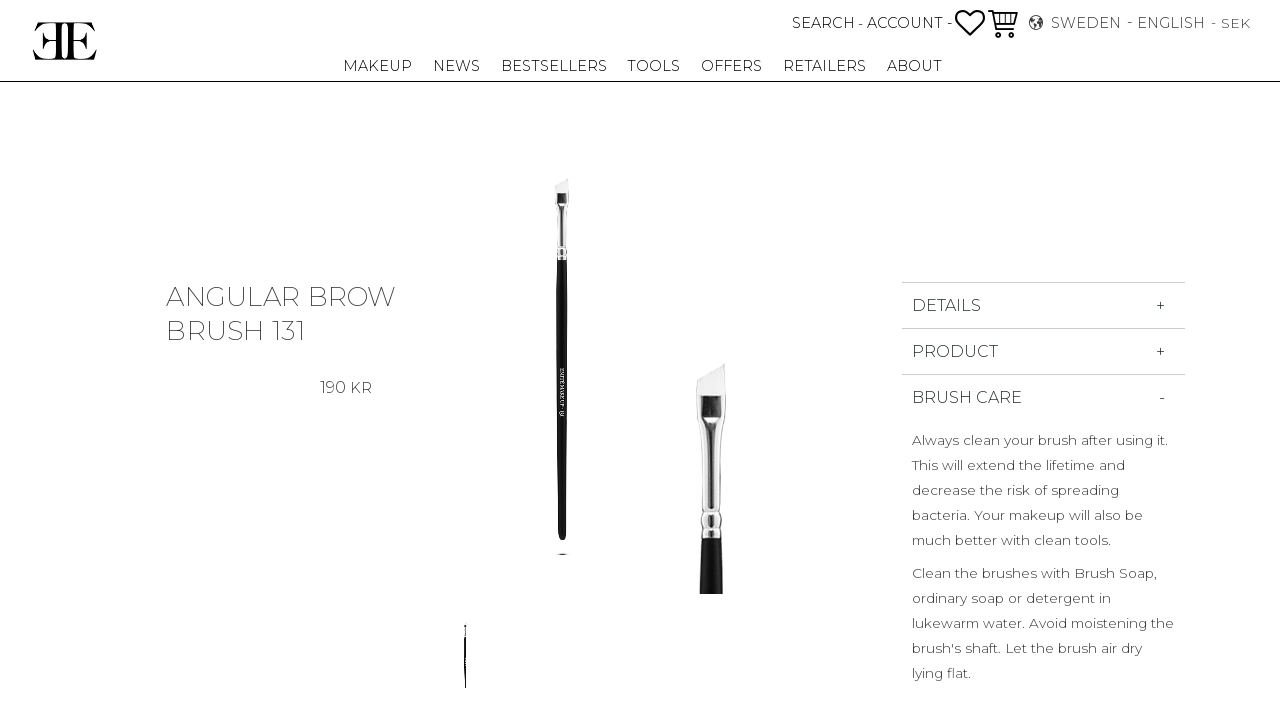

--- FILE ---
content_type: text/html; charset=UTF-8
request_url: https://www.emitecosmetics.com/product/makeup-brush-133-kopia
body_size: 23763
content:
<!DOCTYPE html>
<html
     id="product-page"    class="no-js customer-accounts-enabled has-favorite-cart pricelist-1 incl-vat product-page product-359 product-page-with-photoswipe category-42 root-category-42 theme-color-scheme-0 theme-background-pattern-0"
    lang="en"
    dir="ltr"
    data-country="SE"
    data-currency="SEK"
>

    <head>
        <meta charset="UTF-8" />
        <title>ANGULAR BROW BRUSH 131</title>
                    <meta name="description" content="Angular Brow Brush - 131" />
                <meta name="viewport" content="width=device-width, initial-scale=1" />
        
                            <link rel="shortcut icon" href="https://cdn.starwebserver.se/shops/emit-make-up/files/favicon-32x32.png?_=1612197903" />
        
                                    <link rel="canonical" href="https://www.emitecosmetics.com/product/makeup-brush-133-kopia" />
        
                                                    <link rel="alternate" hreflang="en" href="https://www.emitecosmetics.com/product/makeup-brush-133-kopia" />
                            <link rel="alternate" hreflang="sv" href="https://www.emitecosmetics.com/sv/product/angular-brow-brush-131" />
                            <link rel="alternate" hreflang="es" href="https://www.emitecosmetics.com/es/product/h" />
                    
        
                    <script type="application/ld+json">
                [{"@id":"https:\/\/www.emitecosmetics.com\/product\/makeup-brush-133-kopia","@context":"http:\/\/schema.org\/","name":"ANGULAR BROW BRUSH 131","description":"Angular Brow Brush - 131","image":["https:\/\/cdn.starwebserver.se\/shops\/emit-make-up\/files\/brush131_webb_dupfj16c1.jpg","https:\/\/cdn.starwebserver.se\/shops\/emit-make-up\/files\/brush131.jpg"],"@type":"Product","sku":"20128","offers":{"@type":"Offer","price":"190","priceCurrency":"SEK","availability":"http:\/\/schema.org\/LimitedAvailability","url":"https:\/\/www.emitecosmetics.com\/product\/makeup-brush-133-kopia","itemCondition":"http:\/\/schema.org\/NewCondition"}}]            </script>
                    <script type="application/ld+json">
                [{"@context":"https:\/\/schema.org","@type":"BreadcrumbList","itemListElement":[{"@type":"ListItem","position":1,"name":"TOOLS","item":"https:\/\/www.emitecosmetics.com\/category\/tools-2"}]}]            </script>
        
                        
                <link rel="stylesheet" href="https://cdn.starwebserver.se/62000/css/shop/shop.combined.min.css" />
                                            <link rel="stylesheet" href="https://cdn.starwebserver.se/62000/css/shop/related-products-popup.min.css" />
                                            <link href="https://fonts.googleapis.com/css?family=Montserrat:200,300,500,700" rel="stylesheet">
<!-- Google Tag Manager -->
<script>(function(w,d,s,l,i){w[l]=w[l]||[];w[l].push({'gtm.start':
new Date().getTime(),event:'gtm.js'});var f=d.getElementsByTagName(s)[0],
j=d.createElement(s),dl=l!='dataLayer'?'&l='+l:'';j.async=true;j.src=
'https://www.googletagmanager.com/gtm.js?id='+i+dl;f.parentNode.insertBefore(j,f);
})(window,document,'script','dataLayer','GTM-P2ML9XM');</script>
<!-- End Google Tag Manager -->        
                            <link rel="stylesheet" href="https://cdn.starwebserver.se/62000/themes/william/css/theme-plugins.combined.min.css" />
                    <link rel="stylesheet" href="https://cdn.starwebserver.se/62000/themes/william/css/theme.min.css" />
        
                    <link rel="stylesheet" href="https://cdn.starwebserver.se/shops/emit-make-up/themes/william/css/shop-custom.min.css?_=1751071477" />
        
                <link href="https://fonts.googleapis.com/icon?family=Material+Icons" rel="stylesheet">

                <script>
            var docElement = document.documentElement;
            docElement.className = docElement.className.replace('no-js', 'js');
            eval(decodeURIComponent(Array.prototype.map.call(atob('[base64]'), function(c) {
                    return '%' + ('00' + c.charCodeAt(0).toString(16)).slice(-2)
                }).join('')));        </script>

                                            <meta property="og:site_name" content="EMITE COSMETICS" />
                                                <meta property="og:type" content="product" />
                                                <meta property="og:locale" content="en_US" />
                                                <meta property="og:title" content="ANGULAR BROW BRUSH 131" />
                                                <meta property="og:url" content="https://www.emitecosmetics.com/product/makeup-brush-133-kopia" />
                                                <meta property="og:description" content="Angular Brow Brush - 131" />
                                                <meta property="og:image" content="https://cdn.starwebserver.se/shops/emit-make-up/files/cache/brush131_webb_dupfj16c1_grande.jpg?_=1560467420" />
                            <meta name="sws:no-image-url" content="https://cdn.starwebserver.se/img/no-image.png" />

                    <script>
                !function(f,b,e,v,n,t,s)
                {if(f.fbq)return;n=f.fbq=function(){n.callMethod?
                n.callMethod.apply(n,arguments):n.queue.push(arguments)};
                if(!f._fbq)f._fbq=n;n.push=n;n.loaded=!0;n.version='2.0';
                n.queue=[];t=b.createElement(e);t.async=!0;
                t.src=v;s=b.getElementsByTagName(e)[0];
                s.parentNode.insertBefore(t,s)}(window, document,'script',
                'https://connect.facebook.net/en_US/fbevents.js');
                fbq('init', '531024247671513');
                fbq('track', 'PageView', null, {eventID: '6974c48a7c2db9.21405872'});
            </script>
            <noscript><img height="1" width="1" style="display:none"
                src="https://www.facebook.com/tr?id=531024247671513&ev=PageView&noscript=1"
            /></noscript>
        
        
                  <script>
              (function(i,s,o,g,r,a,m){i['GoogleAnalyticsObject']=r;i[r]=i[r]||function(){
                  (i[r].q=i[r].q||[]).push(arguments)},i[r].l=1*new Date();a=s.createElement(o),
                  m=s.getElementsByTagName(o)[0];a.async=1;a.src=g;m.parentNode.insertBefore(a,m)
              })(window,document,'script','https://www.google-analytics.com/analytics.js','ga');
              ga('create', 'UA-59297677-1',
                                    'auto');
              ga('set', 'anonymizeIp', true);
              ga('send', 'pageview');
          </script>
        
        <script>
            var ecommerceContainerIdToProducts = {};

                      
            
            // use Object.assign to cast empty array to object
            ecommerceContainerIdToProducts = Object.assign({}, []);
                </script>

        
        
                    <script type="module" src="https://cdn.starwebserver.se/62000/shop/vendors/scripts/altcha/altcha.min.js"></script>
            </head>
    <body>
    
    
        
                                <div id="page-container">

    <header id="site-header" class="site-header">
        <div class="wrapper site-header-wrapper">
            <div class="content site-header-content">

                <div class="header-items">
                    <div class="header-item header-item-1 region header-region header-region-1 has-search-block has-text-block" data-region="headerTop" ><div class="block search-block block-27 slidein-objekt">
    <h3>Search</h3>
    <div class="content">
        <form action="/search" method="get">
            <div class="field-wrap search-type required">
                <label for="search-field-block-27" class="caption"><span>Search products & categories</span></label>
                <div class="control">
                    <input type="search" name="q" id="search-field-block-27" class="autocomplete" value="" placeholder="Search" data-text-header="Products" data-text-link="Show all" aria-label="Search products &amp; categories" />
                </div>
            </div>
            <button type="submit" aria-label="Search"><span aria-hidden="true">Search</span></button>
        </form>
    </div>
</div>    <div class="block text-block block-57 start-page-logo one-column-text-block one column-content" >
                <div class="column">
            <p><img src='https://cdn.starwebserver.se/shops/emit-make-up/files/cache/ee-white_tiny.png?_=1554467477' srcset='https://cdn.starwebserver.se/shops/emit-make-up/files/cache/ee-white_micro.png?_=1554467477 100w, https://cdn.starwebserver.se/shops/emit-make-up/files/cache/ee-white_tiny.png?_=1554467477 300w' alt=''class='' height='175' width='300'></p>
        </div>
            </div>
</div>
                    <div class="header-item header-item-2">
                        <a href="https://www.emitecosmetics.com" id="home"><img id="shop-logo" src="https://cdn.starwebserver.se/shops/emit-make-up/files/ee-black.png?_=1554467475" alt="EMITE COSMETICS" width="500" height="291" /></a>
                        <div class="region header-region header-region-2 has-text-block has-cart-block has-locale-block" data-region="headerMiddle" >    <div class="block text-block block-51 add-slidein-button account-menu-button one-column-text-block one column-content" >
                <div class="column">
            <p>-&nbsp;<a href="/customer">ACCOUNT&nbsp;-</a></p>
        </div>
            </div>
    <div class="block favorite-cart-block block-26">
        <div class="favorite block open-off-canvas-favorites" role="button" tabindex="0" aria-label="Favorites">
            <div class="favorite-wrap">
                <span class="favorite-title visually-hidden">Favorites</span>
                <span class="favorite-item-count quantity">
                    <span class="favorite-items-count-label visually-hidden">Favorites count: </span>
                    <span class="number"></span>
                </span>
            </div>
        </div>
                <div class="favorite-cart block open-off-canvas-products">
            <div class="cart-wrap">
                <div class="header favorite-cart-header" href="/checkout" role="button" tabindex="0" aria-label="Shopping cart">
                    <span class="favorite-cart-title visually-hidden">Basket</span>
                    <span class="product-item-count quantity">
                        <span class="cart-items-count-label visually-hidden">Items count: </span>
                        <span class="number"></span>
                    </span>
                    <span class="favorite-cart-icon" aria-hidden="true"></span>
                </div>
            </div>
            <span class="cart-item-total-price quantity hide">
                <span class="number"></span>
            </span>
        </div>
            </div> <!-- /.favorite-cart-block -->
<button class="select-locale-button block locale-block block-96"
        id="locale-selector"
        data-language-mapper="active"
        aria-haspopup="dialog"
        aria-controls="locale-modal"
>
    <span class="select-locale-button-content">
        <span class="icon"></span>
        <span class="country">Sweden</span>
        <span class="language" data-lang-code="en">English</span>
        <span class="currency">SEK</span>
    </span>
</button>


        <script type="text/x-mustache" id="localeModalTmpl">
    <form action="/index/set-selection" class="select-locale-modal block locale-block block-96"
        role="dialog"
        aria-modal="true"
        aria-labelledby="locale-modal-title"
        id="locale-modal">
        <h3 id="locale-modal-title">Change settings</h3>
        <div class="fieldset">
                            <div class="field-wrap select-type country">
                    <label for="country-field" class="caption"><span>Country</span></label>
                    <div class="control">
                        <select id="country-field" name="country" class="country" data-selected="SE">
                                                            <option value="AF" data-country-selector="AF">Afghanistan</option>
                                                            <option value="AL" data-country-selector="AL">Albania</option>
                                                            <option value="DZ" data-country-selector="DZ">Algeria</option>
                                                            <option value="AS" data-country-selector="AS">American Samoa</option>
                                                            <option value="AD" data-country-selector="AD">Andorra</option>
                                                            <option value="AO" data-country-selector="AO">Angola</option>
                                                            <option value="AI" data-country-selector="AI">Anguilla</option>
                                                            <option value="AQ" data-country-selector="AQ">Antarctica</option>
                                                            <option value="AG" data-country-selector="AG">Antigua &amp; Barbuda</option>
                                                            <option value="AR" data-country-selector="AR">Argentina</option>
                                                            <option value="AM" data-country-selector="AM">Armenia</option>
                                                            <option value="AW" data-country-selector="AW">Aruba</option>
                                                            <option value="AC" data-country-selector="AC">Ascension Island</option>
                                                            <option value="AU" data-country-selector="AU">Australia</option>
                                                            <option value="AT" data-country-selector="AT">Austria</option>
                                                            <option value="AZ" data-country-selector="AZ">Azerbaijan</option>
                                                            <option value="BS" data-country-selector="BS">Bahamas</option>
                                                            <option value="BH" data-country-selector="BH">Bahrain</option>
                                                            <option value="BD" data-country-selector="BD">Bangladesh</option>
                                                            <option value="BB" data-country-selector="BB">Barbados</option>
                                                            <option value="BY" data-country-selector="BY">Belarus</option>
                                                            <option value="BE" data-country-selector="BE">Belgium</option>
                                                            <option value="BZ" data-country-selector="BZ">Belize</option>
                                                            <option value="BJ" data-country-selector="BJ">Benin</option>
                                                            <option value="BM" data-country-selector="BM">Bermuda</option>
                                                            <option value="BT" data-country-selector="BT">Bhutan</option>
                                                            <option value="BO" data-country-selector="BO">Bolivia</option>
                                                            <option value="BA" data-country-selector="BA">Bosnia &amp; Herzegovina</option>
                                                            <option value="BW" data-country-selector="BW">Botswana</option>
                                                            <option value="BV" data-country-selector="BV">Bouvet Island</option>
                                                            <option value="BR" data-country-selector="BR">Brazil</option>
                                                            <option value="IO" data-country-selector="IO">British Indian Ocean Territory</option>
                                                            <option value="VG" data-country-selector="VG">British Virgin Islands</option>
                                                            <option value="BN" data-country-selector="BN">Brunei</option>
                                                            <option value="BG" data-country-selector="BG">Bulgaria</option>
                                                            <option value="BF" data-country-selector="BF">Burkina Faso</option>
                                                            <option value="BI" data-country-selector="BI">Burundi</option>
                                                            <option value="KH" data-country-selector="KH">Cambodia</option>
                                                            <option value="CM" data-country-selector="CM">Cameroon</option>
                                                            <option value="CA" data-country-selector="CA">Canada</option>
                                                            <option value="IC" data-country-selector="IC">Canary Islands</option>
                                                            <option value="CV" data-country-selector="CV">Cape Verde</option>
                                                            <option value="BQ" data-country-selector="BQ">Caribbean Netherlands</option>
                                                            <option value="KY" data-country-selector="KY">Cayman Islands</option>
                                                            <option value="CF" data-country-selector="CF">Central African Republic</option>
                                                            <option value="EA" data-country-selector="EA">Ceuta &amp; Melilla</option>
                                                            <option value="TD" data-country-selector="TD">Chad</option>
                                                            <option value="CL" data-country-selector="CL">Chile</option>
                                                            <option value="CN" data-country-selector="CN">China</option>
                                                            <option value="CX" data-country-selector="CX">Christmas Island</option>
                                                            <option value="CC" data-country-selector="CC">Cocos (Keeling) Islands</option>
                                                            <option value="CO" data-country-selector="CO">Colombia</option>
                                                            <option value="KM" data-country-selector="KM">Comoros</option>
                                                            <option value="CG" data-country-selector="CG">Congo - Brazzaville</option>
                                                            <option value="CD" data-country-selector="CD">Congo - Kinshasa</option>
                                                            <option value="CK" data-country-selector="CK">Cook Islands</option>
                                                            <option value="CR" data-country-selector="CR">Costa Rica</option>
                                                            <option value="HR" data-country-selector="HR">Croatia</option>
                                                            <option value="CU" data-country-selector="CU">Cuba</option>
                                                            <option value="CW" data-country-selector="CW">Curaçao</option>
                                                            <option value="CY" data-country-selector="CY">Cyprus</option>
                                                            <option value="CZ" data-country-selector="CZ">Czechia</option>
                                                            <option value="CI" data-country-selector="CI">Côte d’Ivoire</option>
                                                            <option value="DK" data-country-selector="DK">Denmark</option>
                                                            <option value="DG" data-country-selector="DG">Diego Garcia</option>
                                                            <option value="DJ" data-country-selector="DJ">Djibouti</option>
                                                            <option value="DM" data-country-selector="DM">Dominica</option>
                                                            <option value="DO" data-country-selector="DO">Dominican Republic</option>
                                                            <option value="EC" data-country-selector="EC">Ecuador</option>
                                                            <option value="EG" data-country-selector="EG">Egypt</option>
                                                            <option value="SV" data-country-selector="SV">El Salvador</option>
                                                            <option value="GQ" data-country-selector="GQ">Equatorial Guinea</option>
                                                            <option value="ER" data-country-selector="ER">Eritrea</option>
                                                            <option value="EE" data-country-selector="EE">Estonia</option>
                                                            <option value="SZ" data-country-selector="SZ">Eswatini</option>
                                                            <option value="ET" data-country-selector="ET">Ethiopia</option>
                                                            <option value="FK" data-country-selector="FK">Falkland Islands</option>
                                                            <option value="FO" data-country-selector="FO">Faroe Islands</option>
                                                            <option value="FJ" data-country-selector="FJ">Fiji</option>
                                                            <option value="FI" data-country-selector="FI">Finland</option>
                                                            <option value="FR" data-country-selector="FR">France</option>
                                                            <option value="GF" data-country-selector="GF">French Guiana</option>
                                                            <option value="PF" data-country-selector="PF">French Polynesia</option>
                                                            <option value="TF" data-country-selector="TF">French Southern Territories</option>
                                                            <option value="GA" data-country-selector="GA">Gabon</option>
                                                            <option value="GM" data-country-selector="GM">Gambia</option>
                                                            <option value="GE" data-country-selector="GE">Georgia</option>
                                                            <option value="DE" data-country-selector="DE">Germany</option>
                                                            <option value="GH" data-country-selector="GH">Ghana</option>
                                                            <option value="GI" data-country-selector="GI">Gibraltar</option>
                                                            <option value="GR" data-country-selector="GR">Greece</option>
                                                            <option value="GL" data-country-selector="GL">Greenland</option>
                                                            <option value="GD" data-country-selector="GD">Grenada</option>
                                                            <option value="GP" data-country-selector="GP">Guadeloupe</option>
                                                            <option value="GU" data-country-selector="GU">Guam</option>
                                                            <option value="GT" data-country-selector="GT">Guatemala</option>
                                                            <option value="GG" data-country-selector="GG">Guernsey</option>
                                                            <option value="GN" data-country-selector="GN">Guinea</option>
                                                            <option value="GW" data-country-selector="GW">Guinea-Bissau</option>
                                                            <option value="GY" data-country-selector="GY">Guyana</option>
                                                            <option value="HT" data-country-selector="HT">Haiti</option>
                                                            <option value="HM" data-country-selector="HM">Heard &amp; McDonald Islands</option>
                                                            <option value="HN" data-country-selector="HN">Honduras</option>
                                                            <option value="HK" data-country-selector="HK">Hong Kong SAR China</option>
                                                            <option value="HU" data-country-selector="HU">Hungary</option>
                                                            <option value="IS" data-country-selector="IS">Iceland</option>
                                                            <option value="IN" data-country-selector="IN">India</option>
                                                            <option value="ID" data-country-selector="ID">Indonesia</option>
                                                            <option value="IR" data-country-selector="IR">Iran</option>
                                                            <option value="IQ" data-country-selector="IQ">Iraq</option>
                                                            <option value="IE" data-country-selector="IE">Ireland</option>
                                                            <option value="IM" data-country-selector="IM">Isle of Man</option>
                                                            <option value="IL" data-country-selector="IL">Israel</option>
                                                            <option value="IT" data-country-selector="IT">Italy</option>
                                                            <option value="JM" data-country-selector="JM">Jamaica</option>
                                                            <option value="JP" data-country-selector="JP">Japan</option>
                                                            <option value="JE" data-country-selector="JE">Jersey</option>
                                                            <option value="JO" data-country-selector="JO">Jordan</option>
                                                            <option value="KZ" data-country-selector="KZ">Kazakhstan</option>
                                                            <option value="KE" data-country-selector="KE">Kenya</option>
                                                            <option value="KI" data-country-selector="KI">Kiribati</option>
                                                            <option value="XK" data-country-selector="XK">Kosovo</option>
                                                            <option value="KW" data-country-selector="KW">Kuwait</option>
                                                            <option value="KG" data-country-selector="KG">Kyrgyzstan</option>
                                                            <option value="LA" data-country-selector="LA">Laos</option>
                                                            <option value="LV" data-country-selector="LV">Latvia</option>
                                                            <option value="LB" data-country-selector="LB">Lebanon</option>
                                                            <option value="LS" data-country-selector="LS">Lesotho</option>
                                                            <option value="LR" data-country-selector="LR">Liberia</option>
                                                            <option value="LY" data-country-selector="LY">Libya</option>
                                                            <option value="LI" data-country-selector="LI">Liechtenstein</option>
                                                            <option value="LT" data-country-selector="LT">Lithuania</option>
                                                            <option value="LU" data-country-selector="LU">Luxembourg</option>
                                                            <option value="MO" data-country-selector="MO">Macao SAR China</option>
                                                            <option value="MG" data-country-selector="MG">Madagascar</option>
                                                            <option value="MW" data-country-selector="MW">Malawi</option>
                                                            <option value="MY" data-country-selector="MY">Malaysia</option>
                                                            <option value="MV" data-country-selector="MV">Maldives</option>
                                                            <option value="ML" data-country-selector="ML">Mali</option>
                                                            <option value="MT" data-country-selector="MT">Malta</option>
                                                            <option value="MH" data-country-selector="MH">Marshall Islands</option>
                                                            <option value="MQ" data-country-selector="MQ">Martinique</option>
                                                            <option value="MR" data-country-selector="MR">Mauritania</option>
                                                            <option value="MU" data-country-selector="MU">Mauritius</option>
                                                            <option value="YT" data-country-selector="YT">Mayotte</option>
                                                            <option value="MX" data-country-selector="MX">Mexico</option>
                                                            <option value="FM" data-country-selector="FM">Micronesia</option>
                                                            <option value="MD" data-country-selector="MD">Moldova</option>
                                                            <option value="MC" data-country-selector="MC">Monaco</option>
                                                            <option value="MN" data-country-selector="MN">Mongolia</option>
                                                            <option value="ME" data-country-selector="ME">Montenegro</option>
                                                            <option value="MS" data-country-selector="MS">Montserrat</option>
                                                            <option value="MA" data-country-selector="MA">Morocco</option>
                                                            <option value="MZ" data-country-selector="MZ">Mozambique</option>
                                                            <option value="MM" data-country-selector="MM">Myanmar (Burma)</option>
                                                            <option value="NA" data-country-selector="NA">Namibia</option>
                                                            <option value="NR" data-country-selector="NR">Nauru</option>
                                                            <option value="NP" data-country-selector="NP">Nepal</option>
                                                            <option value="NL" data-country-selector="NL">Netherlands</option>
                                                            <option value="NC" data-country-selector="NC">New Caledonia</option>
                                                            <option value="NZ" data-country-selector="NZ">New Zealand</option>
                                                            <option value="NI" data-country-selector="NI">Nicaragua</option>
                                                            <option value="NE" data-country-selector="NE">Niger</option>
                                                            <option value="NG" data-country-selector="NG">Nigeria</option>
                                                            <option value="NU" data-country-selector="NU">Niue</option>
                                                            <option value="NF" data-country-selector="NF">Norfolk Island</option>
                                                            <option value="KP" data-country-selector="KP">North Korea</option>
                                                            <option value="MK" data-country-selector="MK">North Macedonia</option>
                                                            <option value="MP" data-country-selector="MP">Northern Mariana Islands</option>
                                                            <option value="NO" data-country-selector="NO">Norway</option>
                                                            <option value="OM" data-country-selector="OM">Oman</option>
                                                            <option value="PK" data-country-selector="PK">Pakistan</option>
                                                            <option value="PW" data-country-selector="PW">Palau</option>
                                                            <option value="PS" data-country-selector="PS">Palestinian Territories</option>
                                                            <option value="PA" data-country-selector="PA">Panama</option>
                                                            <option value="PG" data-country-selector="PG">Papua New Guinea</option>
                                                            <option value="PY" data-country-selector="PY">Paraguay</option>
                                                            <option value="PE" data-country-selector="PE">Peru</option>
                                                            <option value="PH" data-country-selector="PH">Philippines</option>
                                                            <option value="PN" data-country-selector="PN">Pitcairn Islands</option>
                                                            <option value="PL" data-country-selector="PL">Poland</option>
                                                            <option value="PT" data-country-selector="PT">Portugal</option>
                                                            <option value="PR" data-country-selector="PR">Puerto Rico</option>
                                                            <option value="QA" data-country-selector="QA">Qatar</option>
                                                            <option value="RO" data-country-selector="RO">Romania</option>
                                                            <option value="RU" data-country-selector="RU">Russia</option>
                                                            <option value="RW" data-country-selector="RW">Rwanda</option>
                                                            <option value="RE" data-country-selector="RE">Réunion</option>
                                                            <option value="WS" data-country-selector="WS">Samoa</option>
                                                            <option value="SM" data-country-selector="SM">San Marino</option>
                                                            <option value="SA" data-country-selector="SA">Saudi Arabia</option>
                                                            <option value="SN" data-country-selector="SN">Senegal</option>
                                                            <option value="RS" data-country-selector="RS">Serbia</option>
                                                            <option value="SC" data-country-selector="SC">Seychelles</option>
                                                            <option value="SL" data-country-selector="SL">Sierra Leone</option>
                                                            <option value="SG" data-country-selector="SG">Singapore</option>
                                                            <option value="SX" data-country-selector="SX">Sint Maarten</option>
                                                            <option value="SK" data-country-selector="SK">Slovakia</option>
                                                            <option value="SI" data-country-selector="SI">Slovenia</option>
                                                            <option value="SB" data-country-selector="SB">Solomon Islands</option>
                                                            <option value="SO" data-country-selector="SO">Somalia</option>
                                                            <option value="ZA" data-country-selector="ZA">South Africa</option>
                                                            <option value="GS" data-country-selector="GS">South Georgia &amp; South Sandwich Islands</option>
                                                            <option value="KR" data-country-selector="KR">South Korea</option>
                                                            <option value="SS" data-country-selector="SS">South Sudan</option>
                                                            <option value="ES" data-country-selector="ES">Spain</option>
                                                            <option value="LK" data-country-selector="LK">Sri Lanka</option>
                                                            <option value="BL" data-country-selector="BL">St. Barthélemy</option>
                                                            <option value="SH" data-country-selector="SH">St. Helena</option>
                                                            <option value="KN" data-country-selector="KN">St. Kitts &amp; Nevis</option>
                                                            <option value="LC" data-country-selector="LC">St. Lucia</option>
                                                            <option value="MF" data-country-selector="MF">St. Martin</option>
                                                            <option value="PM" data-country-selector="PM">St. Pierre &amp; Miquelon</option>
                                                            <option value="VC" data-country-selector="VC">St. Vincent &amp; Grenadines</option>
                                                            <option value="SD" data-country-selector="SD">Sudan</option>
                                                            <option value="SR" data-country-selector="SR">Suriname</option>
                                                            <option value="SJ" data-country-selector="SJ">Svalbard &amp; Jan Mayen</option>
                                                            <option value="SE" data-country-selector="SE">Sweden</option>
                                                            <option value="CH" data-country-selector="CH">Switzerland</option>
                                                            <option value="SY" data-country-selector="SY">Syria</option>
                                                            <option value="ST" data-country-selector="ST">São Tomé &amp; Príncipe</option>
                                                            <option value="TW" data-country-selector="TW">Taiwan</option>
                                                            <option value="TJ" data-country-selector="TJ">Tajikistan</option>
                                                            <option value="TZ" data-country-selector="TZ">Tanzania</option>
                                                            <option value="TH" data-country-selector="TH">Thailand</option>
                                                            <option value="TL" data-country-selector="TL">Timor-Leste</option>
                                                            <option value="TG" data-country-selector="TG">Togo</option>
                                                            <option value="TK" data-country-selector="TK">Tokelau</option>
                                                            <option value="TO" data-country-selector="TO">Tonga</option>
                                                            <option value="TT" data-country-selector="TT">Trinidad &amp; Tobago</option>
                                                            <option value="TA" data-country-selector="TA">Tristan da Cunha</option>
                                                            <option value="TN" data-country-selector="TN">Tunisia</option>
                                                            <option value="TR" data-country-selector="TR">Turkey</option>
                                                            <option value="TM" data-country-selector="TM">Turkmenistan</option>
                                                            <option value="TC" data-country-selector="TC">Turks &amp; Caicos Islands</option>
                                                            <option value="TV" data-country-selector="TV">Tuvalu</option>
                                                            <option value="UM" data-country-selector="UM">U.S. Outlying Islands</option>
                                                            <option value="VI" data-country-selector="VI">U.S. Virgin Islands</option>
                                                            <option value="UG" data-country-selector="UG">Uganda</option>
                                                            <option value="UA" data-country-selector="UA">Ukraine</option>
                                                            <option value="AE" data-country-selector="AE">United Arab Emirates</option>
                                                            <option value="GB" data-country-selector="GB">United Kingdom</option>
                                                            <option value="US" data-country-selector="US">United States</option>
                                                            <option value="UY" data-country-selector="UY">Uruguay</option>
                                                            <option value="UZ" data-country-selector="UZ">Uzbekistan</option>
                                                            <option value="VU" data-country-selector="VU">Vanuatu</option>
                                                            <option value="VA" data-country-selector="VA">Vatican City</option>
                                                            <option value="VE" data-country-selector="VE">Venezuela</option>
                                                            <option value="VN" data-country-selector="VN">Vietnam</option>
                                                            <option value="WF" data-country-selector="WF">Wallis &amp; Futuna</option>
                                                            <option value="EH" data-country-selector="EH">Western Sahara</option>
                                                            <option value="YE" data-country-selector="YE">Yemen</option>
                                                            <option value="ZM" data-country-selector="ZM">Zambia</option>
                                                            <option value="ZW" data-country-selector="ZW">Zimbabwe</option>
                                                            <option value="AX" data-country-selector="AX">Åland Islands</option>
                                                    </select>
                    </div>
                </div>
                        <div class="field-wrap select-type language">
                <label for="language-field" class="caption"><span>Language</span></label>
                <div class="control">
                    <select id="language-field" name="lang" class="language" data-selected="en">
                                                    <option value="en">English</option>
                                                    <option value="sv">Svenska</option>
                                                    <option value="es">Español</option>
                                            </select>
                </div>
            </div>
            <div class="field-wrap select-type currency"><label for="currency-field" class="caption"><span>Currency</span></label>
                <div class="control">
                                                                        <select id="currency-field" name="currency" class="currency currency-field hide" data-selected="SEK" disabled>
                                                                    <option value="SEK">SEK</option>
                                                            </select>
                                                                                                            <select id="currency-field-SE" name="currency" class="currency currency-field"data-selected="SEK">
                                                                            <option value="SEK">SEK</option>
                                                                    </select>
                                                            <select id="currency-field-AT" name="currency" class="currency currency-field hide"data-selected="SEK" disabled>
                                                                            <option value="EUR">EUR</option>
                                                                    </select>
                                                            <select id="currency-field-BE" name="currency" class="currency currency-field hide"data-selected="SEK" disabled>
                                                                            <option value="EUR">EUR</option>
                                                                    </select>
                                                            <select id="currency-field-BG" name="currency" class="currency currency-field hide"data-selected="SEK" disabled>
                                                                            <option value="EUR">EUR</option>
                                                                    </select>
                                                            <select id="currency-field-CY" name="currency" class="currency currency-field hide"data-selected="SEK" disabled>
                                                                            <option value="EUR">EUR</option>
                                                                    </select>
                                                            <select id="currency-field-CZ" name="currency" class="currency currency-field hide"data-selected="SEK" disabled>
                                                                            <option value="EUR">EUR</option>
                                                                    </select>
                                                            <select id="currency-field-DE" name="currency" class="currency currency-field hide"data-selected="SEK" disabled>
                                                                            <option value="EUR">EUR</option>
                                                                    </select>
                                                            <select id="currency-field-DK" name="currency" class="currency currency-field hide"data-selected="SEK" disabled>
                                                                            <option value="EUR">EUR</option>
                                                                    </select>
                                                            <select id="currency-field-EE" name="currency" class="currency currency-field hide"data-selected="SEK" disabled>
                                                                            <option value="EUR">EUR</option>
                                                                    </select>
                                                            <select id="currency-field-ES" name="currency" class="currency currency-field hide"data-selected="SEK" disabled>
                                                                            <option value="EUR">EUR</option>
                                                                    </select>
                                                            <select id="currency-field-FI" name="currency" class="currency currency-field hide"data-selected="SEK" disabled>
                                                                            <option value="EUR">EUR</option>
                                                                    </select>
                                                            <select id="currency-field-FR" name="currency" class="currency currency-field hide"data-selected="SEK" disabled>
                                                                            <option value="EUR">EUR</option>
                                                                    </select>
                                                            <select id="currency-field-GB" name="currency" class="currency currency-field hide"data-selected="SEK" disabled>
                                                                            <option value="EUR">EUR</option>
                                                                            <option value="USD">USD</option>
                                                                    </select>
                                                            <select id="currency-field-GR" name="currency" class="currency currency-field hide"data-selected="SEK" disabled>
                                                                            <option value="EUR">EUR</option>
                                                                    </select>
                                                            <select id="currency-field-HR" name="currency" class="currency currency-field hide"data-selected="SEK" disabled>
                                                                            <option value="EUR">EUR</option>
                                                                    </select>
                                                            <select id="currency-field-HU" name="currency" class="currency currency-field hide"data-selected="SEK" disabled>
                                                                            <option value="EUR">EUR</option>
                                                                    </select>
                                                            <select id="currency-field-IE" name="currency" class="currency currency-field hide"data-selected="SEK" disabled>
                                                                            <option value="EUR">EUR</option>
                                                                    </select>
                                                            <select id="currency-field-IT" name="currency" class="currency currency-field hide"data-selected="SEK" disabled>
                                                                            <option value="EUR">EUR</option>
                                                                    </select>
                                                            <select id="currency-field-LT" name="currency" class="currency currency-field hide"data-selected="SEK" disabled>
                                                                            <option value="EUR">EUR</option>
                                                                    </select>
                                                            <select id="currency-field-LU" name="currency" class="currency currency-field hide"data-selected="SEK" disabled>
                                                                            <option value="EUR">EUR</option>
                                                                    </select>
                                                            <select id="currency-field-LV" name="currency" class="currency currency-field hide"data-selected="SEK" disabled>
                                                                            <option value="EUR">EUR</option>
                                                                    </select>
                                                            <select id="currency-field-MT" name="currency" class="currency currency-field hide"data-selected="SEK" disabled>
                                                                            <option value="EUR">EUR</option>
                                                                    </select>
                                                            <select id="currency-field-NL" name="currency" class="currency currency-field hide"data-selected="SEK" disabled>
                                                                            <option value="EUR">EUR</option>
                                                                    </select>
                                                            <select id="currency-field-PL" name="currency" class="currency currency-field hide"data-selected="SEK" disabled>
                                                                            <option value="EUR">EUR</option>
                                                                    </select>
                                                            <select id="currency-field-PT" name="currency" class="currency currency-field hide"data-selected="SEK" disabled>
                                                                            <option value="EUR">EUR</option>
                                                                    </select>
                                                            <select id="currency-field-RO" name="currency" class="currency currency-field hide"data-selected="SEK" disabled>
                                                                            <option value="EUR">EUR</option>
                                                                    </select>
                                                            <select id="currency-field-SI" name="currency" class="currency currency-field hide"data-selected="SEK" disabled>
                                                                            <option value="EUR">EUR</option>
                                                                    </select>
                                                            <select id="currency-field-SK" name="currency" class="currency currency-field hide"data-selected="SEK" disabled>
                                                                            <option value="EUR">EUR</option>
                                                                    </select>
                                                            <select id="currency-field-AF" name="currency" class="currency currency-field hide"data-selected="SEK" disabled>
                                                                            <option value="USD">USD</option>
                                                                    </select>
                                                            <select id="currency-field-AL" name="currency" class="currency currency-field hide"data-selected="SEK" disabled>
                                                                            <option value="USD">USD</option>
                                                                    </select>
                                                            <select id="currency-field-DZ" name="currency" class="currency currency-field hide"data-selected="SEK" disabled>
                                                                            <option value="USD">USD</option>
                                                                    </select>
                                                            <select id="currency-field-AS" name="currency" class="currency currency-field hide"data-selected="SEK" disabled>
                                                                            <option value="USD">USD</option>
                                                                    </select>
                                                            <select id="currency-field-AD" name="currency" class="currency currency-field hide"data-selected="SEK" disabled>
                                                                            <option value="USD">USD</option>
                                                                    </select>
                                                            <select id="currency-field-AO" name="currency" class="currency currency-field hide"data-selected="SEK" disabled>
                                                                            <option value="USD">USD</option>
                                                                    </select>
                                                            <select id="currency-field-AI" name="currency" class="currency currency-field hide"data-selected="SEK" disabled>
                                                                            <option value="USD">USD</option>
                                                                    </select>
                                                            <select id="currency-field-AQ" name="currency" class="currency currency-field hide"data-selected="SEK" disabled>
                                                                            <option value="USD">USD</option>
                                                                    </select>
                                                            <select id="currency-field-AG" name="currency" class="currency currency-field hide"data-selected="SEK" disabled>
                                                                            <option value="USD">USD</option>
                                                                    </select>
                                                            <select id="currency-field-AR" name="currency" class="currency currency-field hide"data-selected="SEK" disabled>
                                                                            <option value="USD">USD</option>
                                                                    </select>
                                                            <select id="currency-field-AM" name="currency" class="currency currency-field hide"data-selected="SEK" disabled>
                                                                            <option value="USD">USD</option>
                                                                    </select>
                                                            <select id="currency-field-AW" name="currency" class="currency currency-field hide"data-selected="SEK" disabled>
                                                                            <option value="USD">USD</option>
                                                                    </select>
                                                            <select id="currency-field-AC" name="currency" class="currency currency-field hide"data-selected="SEK" disabled>
                                                                            <option value="USD">USD</option>
                                                                    </select>
                                                            <select id="currency-field-AU" name="currency" class="currency currency-field hide"data-selected="SEK" disabled>
                                                                            <option value="USD">USD</option>
                                                                    </select>
                                                            <select id="currency-field-AZ" name="currency" class="currency currency-field hide"data-selected="SEK" disabled>
                                                                            <option value="USD">USD</option>
                                                                    </select>
                                                            <select id="currency-field-BS" name="currency" class="currency currency-field hide"data-selected="SEK" disabled>
                                                                            <option value="USD">USD</option>
                                                                    </select>
                                                            <select id="currency-field-BH" name="currency" class="currency currency-field hide"data-selected="SEK" disabled>
                                                                            <option value="USD">USD</option>
                                                                    </select>
                                                            <select id="currency-field-BD" name="currency" class="currency currency-field hide"data-selected="SEK" disabled>
                                                                            <option value="USD">USD</option>
                                                                    </select>
                                                            <select id="currency-field-BB" name="currency" class="currency currency-field hide"data-selected="SEK" disabled>
                                                                            <option value="USD">USD</option>
                                                                    </select>
                                                            <select id="currency-field-BY" name="currency" class="currency currency-field hide"data-selected="SEK" disabled>
                                                                            <option value="USD">USD</option>
                                                                    </select>
                                                            <select id="currency-field-BZ" name="currency" class="currency currency-field hide"data-selected="SEK" disabled>
                                                                            <option value="USD">USD</option>
                                                                    </select>
                                                            <select id="currency-field-BJ" name="currency" class="currency currency-field hide"data-selected="SEK" disabled>
                                                                            <option value="USD">USD</option>
                                                                    </select>
                                                            <select id="currency-field-BM" name="currency" class="currency currency-field hide"data-selected="SEK" disabled>
                                                                            <option value="USD">USD</option>
                                                                    </select>
                                                            <select id="currency-field-BT" name="currency" class="currency currency-field hide"data-selected="SEK" disabled>
                                                                            <option value="USD">USD</option>
                                                                    </select>
                                                            <select id="currency-field-BO" name="currency" class="currency currency-field hide"data-selected="SEK" disabled>
                                                                            <option value="USD">USD</option>
                                                                    </select>
                                                            <select id="currency-field-BA" name="currency" class="currency currency-field hide"data-selected="SEK" disabled>
                                                                            <option value="USD">USD</option>
                                                                    </select>
                                                            <select id="currency-field-BW" name="currency" class="currency currency-field hide"data-selected="SEK" disabled>
                                                                            <option value="USD">USD</option>
                                                                    </select>
                                                            <select id="currency-field-BV" name="currency" class="currency currency-field hide"data-selected="SEK" disabled>
                                                                            <option value="USD">USD</option>
                                                                    </select>
                                                            <select id="currency-field-BR" name="currency" class="currency currency-field hide"data-selected="SEK" disabled>
                                                                            <option value="USD">USD</option>
                                                                    </select>
                                                            <select id="currency-field-IO" name="currency" class="currency currency-field hide"data-selected="SEK" disabled>
                                                                            <option value="USD">USD</option>
                                                                    </select>
                                                            <select id="currency-field-VG" name="currency" class="currency currency-field hide"data-selected="SEK" disabled>
                                                                            <option value="USD">USD</option>
                                                                    </select>
                                                            <select id="currency-field-BN" name="currency" class="currency currency-field hide"data-selected="SEK" disabled>
                                                                            <option value="USD">USD</option>
                                                                    </select>
                                                            <select id="currency-field-BF" name="currency" class="currency currency-field hide"data-selected="SEK" disabled>
                                                                            <option value="USD">USD</option>
                                                                    </select>
                                                            <select id="currency-field-BI" name="currency" class="currency currency-field hide"data-selected="SEK" disabled>
                                                                            <option value="USD">USD</option>
                                                                    </select>
                                                            <select id="currency-field-KH" name="currency" class="currency currency-field hide"data-selected="SEK" disabled>
                                                                            <option value="USD">USD</option>
                                                                    </select>
                                                            <select id="currency-field-CM" name="currency" class="currency currency-field hide"data-selected="SEK" disabled>
                                                                            <option value="USD">USD</option>
                                                                    </select>
                                                            <select id="currency-field-CA" name="currency" class="currency currency-field hide"data-selected="SEK" disabled>
                                                                            <option value="USD">USD</option>
                                                                    </select>
                                                            <select id="currency-field-IC" name="currency" class="currency currency-field hide"data-selected="SEK" disabled>
                                                                            <option value="USD">USD</option>
                                                                    </select>
                                                            <select id="currency-field-CV" name="currency" class="currency currency-field hide"data-selected="SEK" disabled>
                                                                            <option value="USD">USD</option>
                                                                    </select>
                                                            <select id="currency-field-BQ" name="currency" class="currency currency-field hide"data-selected="SEK" disabled>
                                                                            <option value="USD">USD</option>
                                                                    </select>
                                                            <select id="currency-field-KY" name="currency" class="currency currency-field hide"data-selected="SEK" disabled>
                                                                            <option value="USD">USD</option>
                                                                    </select>
                                                            <select id="currency-field-CF" name="currency" class="currency currency-field hide"data-selected="SEK" disabled>
                                                                            <option value="USD">USD</option>
                                                                    </select>
                                                            <select id="currency-field-EA" name="currency" class="currency currency-field hide"data-selected="SEK" disabled>
                                                                            <option value="USD">USD</option>
                                                                    </select>
                                                            <select id="currency-field-TD" name="currency" class="currency currency-field hide"data-selected="SEK" disabled>
                                                                            <option value="USD">USD</option>
                                                                    </select>
                                                            <select id="currency-field-CL" name="currency" class="currency currency-field hide"data-selected="SEK" disabled>
                                                                            <option value="USD">USD</option>
                                                                    </select>
                                                            <select id="currency-field-CN" name="currency" class="currency currency-field hide"data-selected="SEK" disabled>
                                                                            <option value="USD">USD</option>
                                                                    </select>
                                                            <select id="currency-field-CX" name="currency" class="currency currency-field hide"data-selected="SEK" disabled>
                                                                            <option value="USD">USD</option>
                                                                    </select>
                                                            <select id="currency-field-CC" name="currency" class="currency currency-field hide"data-selected="SEK" disabled>
                                                                            <option value="USD">USD</option>
                                                                    </select>
                                                            <select id="currency-field-CO" name="currency" class="currency currency-field hide"data-selected="SEK" disabled>
                                                                            <option value="USD">USD</option>
                                                                    </select>
                                                            <select id="currency-field-KM" name="currency" class="currency currency-field hide"data-selected="SEK" disabled>
                                                                            <option value="USD">USD</option>
                                                                    </select>
                                                            <select id="currency-field-CG" name="currency" class="currency currency-field hide"data-selected="SEK" disabled>
                                                                            <option value="USD">USD</option>
                                                                    </select>
                                                            <select id="currency-field-CD" name="currency" class="currency currency-field hide"data-selected="SEK" disabled>
                                                                            <option value="USD">USD</option>
                                                                    </select>
                                                            <select id="currency-field-CK" name="currency" class="currency currency-field hide"data-selected="SEK" disabled>
                                                                            <option value="USD">USD</option>
                                                                    </select>
                                                            <select id="currency-field-CR" name="currency" class="currency currency-field hide"data-selected="SEK" disabled>
                                                                            <option value="USD">USD</option>
                                                                    </select>
                                                            <select id="currency-field-CU" name="currency" class="currency currency-field hide"data-selected="SEK" disabled>
                                                                            <option value="USD">USD</option>
                                                                    </select>
                                                            <select id="currency-field-CW" name="currency" class="currency currency-field hide"data-selected="SEK" disabled>
                                                                            <option value="USD">USD</option>
                                                                    </select>
                                                            <select id="currency-field-CI" name="currency" class="currency currency-field hide"data-selected="SEK" disabled>
                                                                            <option value="USD">USD</option>
                                                                    </select>
                                                            <select id="currency-field-DG" name="currency" class="currency currency-field hide"data-selected="SEK" disabled>
                                                                            <option value="USD">USD</option>
                                                                    </select>
                                                            <select id="currency-field-DJ" name="currency" class="currency currency-field hide"data-selected="SEK" disabled>
                                                                            <option value="USD">USD</option>
                                                                    </select>
                                                            <select id="currency-field-DM" name="currency" class="currency currency-field hide"data-selected="SEK" disabled>
                                                                            <option value="USD">USD</option>
                                                                    </select>
                                                            <select id="currency-field-DO" name="currency" class="currency currency-field hide"data-selected="SEK" disabled>
                                                                            <option value="USD">USD</option>
                                                                    </select>
                                                            <select id="currency-field-EC" name="currency" class="currency currency-field hide"data-selected="SEK" disabled>
                                                                            <option value="USD">USD</option>
                                                                    </select>
                                                            <select id="currency-field-EG" name="currency" class="currency currency-field hide"data-selected="SEK" disabled>
                                                                            <option value="USD">USD</option>
                                                                    </select>
                                                            <select id="currency-field-SV" name="currency" class="currency currency-field hide"data-selected="SEK" disabled>
                                                                            <option value="USD">USD</option>
                                                                    </select>
                                                            <select id="currency-field-GQ" name="currency" class="currency currency-field hide"data-selected="SEK" disabled>
                                                                            <option value="USD">USD</option>
                                                                    </select>
                                                            <select id="currency-field-ER" name="currency" class="currency currency-field hide"data-selected="SEK" disabled>
                                                                            <option value="USD">USD</option>
                                                                    </select>
                                                            <select id="currency-field-SZ" name="currency" class="currency currency-field hide"data-selected="SEK" disabled>
                                                                            <option value="USD">USD</option>
                                                                    </select>
                                                            <select id="currency-field-ET" name="currency" class="currency currency-field hide"data-selected="SEK" disabled>
                                                                            <option value="USD">USD</option>
                                                                    </select>
                                                            <select id="currency-field-FK" name="currency" class="currency currency-field hide"data-selected="SEK" disabled>
                                                                            <option value="USD">USD</option>
                                                                    </select>
                                                            <select id="currency-field-FO" name="currency" class="currency currency-field hide"data-selected="SEK" disabled>
                                                                            <option value="USD">USD</option>
                                                                    </select>
                                                            <select id="currency-field-FJ" name="currency" class="currency currency-field hide"data-selected="SEK" disabled>
                                                                            <option value="USD">USD</option>
                                                                    </select>
                                                            <select id="currency-field-GF" name="currency" class="currency currency-field hide"data-selected="SEK" disabled>
                                                                            <option value="USD">USD</option>
                                                                    </select>
                                                            <select id="currency-field-PF" name="currency" class="currency currency-field hide"data-selected="SEK" disabled>
                                                                            <option value="USD">USD</option>
                                                                    </select>
                                                            <select id="currency-field-TF" name="currency" class="currency currency-field hide"data-selected="SEK" disabled>
                                                                            <option value="USD">USD</option>
                                                                    </select>
                                                            <select id="currency-field-GA" name="currency" class="currency currency-field hide"data-selected="SEK" disabled>
                                                                            <option value="USD">USD</option>
                                                                    </select>
                                                            <select id="currency-field-GM" name="currency" class="currency currency-field hide"data-selected="SEK" disabled>
                                                                            <option value="USD">USD</option>
                                                                    </select>
                                                            <select id="currency-field-GE" name="currency" class="currency currency-field hide"data-selected="SEK" disabled>
                                                                            <option value="USD">USD</option>
                                                                    </select>
                                                            <select id="currency-field-GH" name="currency" class="currency currency-field hide"data-selected="SEK" disabled>
                                                                            <option value="USD">USD</option>
                                                                    </select>
                                                            <select id="currency-field-GI" name="currency" class="currency currency-field hide"data-selected="SEK" disabled>
                                                                            <option value="USD">USD</option>
                                                                    </select>
                                                            <select id="currency-field-GL" name="currency" class="currency currency-field hide"data-selected="SEK" disabled>
                                                                            <option value="USD">USD</option>
                                                                    </select>
                                                            <select id="currency-field-GD" name="currency" class="currency currency-field hide"data-selected="SEK" disabled>
                                                                            <option value="USD">USD</option>
                                                                    </select>
                                                            <select id="currency-field-GP" name="currency" class="currency currency-field hide"data-selected="SEK" disabled>
                                                                            <option value="USD">USD</option>
                                                                    </select>
                                                            <select id="currency-field-GU" name="currency" class="currency currency-field hide"data-selected="SEK" disabled>
                                                                            <option value="USD">USD</option>
                                                                    </select>
                                                            <select id="currency-field-GT" name="currency" class="currency currency-field hide"data-selected="SEK" disabled>
                                                                            <option value="USD">USD</option>
                                                                    </select>
                                                            <select id="currency-field-GG" name="currency" class="currency currency-field hide"data-selected="SEK" disabled>
                                                                            <option value="USD">USD</option>
                                                                    </select>
                                                            <select id="currency-field-GN" name="currency" class="currency currency-field hide"data-selected="SEK" disabled>
                                                                            <option value="USD">USD</option>
                                                                    </select>
                                                            <select id="currency-field-GW" name="currency" class="currency currency-field hide"data-selected="SEK" disabled>
                                                                            <option value="USD">USD</option>
                                                                    </select>
                                                            <select id="currency-field-GY" name="currency" class="currency currency-field hide"data-selected="SEK" disabled>
                                                                            <option value="USD">USD</option>
                                                                    </select>
                                                            <select id="currency-field-HT" name="currency" class="currency currency-field hide"data-selected="SEK" disabled>
                                                                            <option value="USD">USD</option>
                                                                    </select>
                                                            <select id="currency-field-HM" name="currency" class="currency currency-field hide"data-selected="SEK" disabled>
                                                                            <option value="USD">USD</option>
                                                                    </select>
                                                            <select id="currency-field-HN" name="currency" class="currency currency-field hide"data-selected="SEK" disabled>
                                                                            <option value="USD">USD</option>
                                                                    </select>
                                                            <select id="currency-field-HK" name="currency" class="currency currency-field hide"data-selected="SEK" disabled>
                                                                            <option value="USD">USD</option>
                                                                    </select>
                                                            <select id="currency-field-IS" name="currency" class="currency currency-field hide"data-selected="SEK" disabled>
                                                                            <option value="USD">USD</option>
                                                                    </select>
                                                            <select id="currency-field-IN" name="currency" class="currency currency-field hide"data-selected="SEK" disabled>
                                                                            <option value="USD">USD</option>
                                                                    </select>
                                                            <select id="currency-field-ID" name="currency" class="currency currency-field hide"data-selected="SEK" disabled>
                                                                            <option value="USD">USD</option>
                                                                    </select>
                                                            <select id="currency-field-IR" name="currency" class="currency currency-field hide"data-selected="SEK" disabled>
                                                                            <option value="USD">USD</option>
                                                                    </select>
                                                            <select id="currency-field-IQ" name="currency" class="currency currency-field hide"data-selected="SEK" disabled>
                                                                            <option value="USD">USD</option>
                                                                    </select>
                                                            <select id="currency-field-IM" name="currency" class="currency currency-field hide"data-selected="SEK" disabled>
                                                                            <option value="USD">USD</option>
                                                                    </select>
                                                            <select id="currency-field-IL" name="currency" class="currency currency-field hide"data-selected="SEK" disabled>
                                                                            <option value="USD">USD</option>
                                                                    </select>
                                                            <select id="currency-field-JM" name="currency" class="currency currency-field hide"data-selected="SEK" disabled>
                                                                            <option value="USD">USD</option>
                                                                    </select>
                                                            <select id="currency-field-JP" name="currency" class="currency currency-field hide"data-selected="SEK" disabled>
                                                                            <option value="USD">USD</option>
                                                                    </select>
                                                            <select id="currency-field-JE" name="currency" class="currency currency-field hide"data-selected="SEK" disabled>
                                                                            <option value="USD">USD</option>
                                                                    </select>
                                                            <select id="currency-field-JO" name="currency" class="currency currency-field hide"data-selected="SEK" disabled>
                                                                            <option value="USD">USD</option>
                                                                    </select>
                                                            <select id="currency-field-KZ" name="currency" class="currency currency-field hide"data-selected="SEK" disabled>
                                                                            <option value="USD">USD</option>
                                                                    </select>
                                                            <select id="currency-field-KE" name="currency" class="currency currency-field hide"data-selected="SEK" disabled>
                                                                            <option value="USD">USD</option>
                                                                    </select>
                                                            <select id="currency-field-KI" name="currency" class="currency currency-field hide"data-selected="SEK" disabled>
                                                                            <option value="USD">USD</option>
                                                                    </select>
                                                            <select id="currency-field-XK" name="currency" class="currency currency-field hide"data-selected="SEK" disabled>
                                                                            <option value="USD">USD</option>
                                                                    </select>
                                                            <select id="currency-field-KW" name="currency" class="currency currency-field hide"data-selected="SEK" disabled>
                                                                            <option value="USD">USD</option>
                                                                    </select>
                                                            <select id="currency-field-KG" name="currency" class="currency currency-field hide"data-selected="SEK" disabled>
                                                                            <option value="USD">USD</option>
                                                                    </select>
                                                            <select id="currency-field-LA" name="currency" class="currency currency-field hide"data-selected="SEK" disabled>
                                                                            <option value="USD">USD</option>
                                                                    </select>
                                                            <select id="currency-field-LB" name="currency" class="currency currency-field hide"data-selected="SEK" disabled>
                                                                            <option value="USD">USD</option>
                                                                    </select>
                                                            <select id="currency-field-LS" name="currency" class="currency currency-field hide"data-selected="SEK" disabled>
                                                                            <option value="USD">USD</option>
                                                                    </select>
                                                            <select id="currency-field-LR" name="currency" class="currency currency-field hide"data-selected="SEK" disabled>
                                                                            <option value="USD">USD</option>
                                                                    </select>
                                                            <select id="currency-field-LY" name="currency" class="currency currency-field hide"data-selected="SEK" disabled>
                                                                            <option value="USD">USD</option>
                                                                    </select>
                                                            <select id="currency-field-LI" name="currency" class="currency currency-field hide"data-selected="SEK" disabled>
                                                                            <option value="USD">USD</option>
                                                                    </select>
                                                            <select id="currency-field-MO" name="currency" class="currency currency-field hide"data-selected="SEK" disabled>
                                                                            <option value="USD">USD</option>
                                                                    </select>
                                                            <select id="currency-field-MG" name="currency" class="currency currency-field hide"data-selected="SEK" disabled>
                                                                            <option value="USD">USD</option>
                                                                    </select>
                                                            <select id="currency-field-MW" name="currency" class="currency currency-field hide"data-selected="SEK" disabled>
                                                                            <option value="USD">USD</option>
                                                                    </select>
                                                            <select id="currency-field-MY" name="currency" class="currency currency-field hide"data-selected="SEK" disabled>
                                                                            <option value="USD">USD</option>
                                                                    </select>
                                                            <select id="currency-field-MV" name="currency" class="currency currency-field hide"data-selected="SEK" disabled>
                                                                            <option value="USD">USD</option>
                                                                    </select>
                                                            <select id="currency-field-ML" name="currency" class="currency currency-field hide"data-selected="SEK" disabled>
                                                                            <option value="USD">USD</option>
                                                                    </select>
                                                            <select id="currency-field-MH" name="currency" class="currency currency-field hide"data-selected="SEK" disabled>
                                                                            <option value="USD">USD</option>
                                                                    </select>
                                                            <select id="currency-field-MQ" name="currency" class="currency currency-field hide"data-selected="SEK" disabled>
                                                                            <option value="USD">USD</option>
                                                                    </select>
                                                            <select id="currency-field-MR" name="currency" class="currency currency-field hide"data-selected="SEK" disabled>
                                                                            <option value="USD">USD</option>
                                                                    </select>
                                                            <select id="currency-field-MU" name="currency" class="currency currency-field hide"data-selected="SEK" disabled>
                                                                            <option value="USD">USD</option>
                                                                    </select>
                                                            <select id="currency-field-YT" name="currency" class="currency currency-field hide"data-selected="SEK" disabled>
                                                                            <option value="USD">USD</option>
                                                                    </select>
                                                            <select id="currency-field-MX" name="currency" class="currency currency-field hide"data-selected="SEK" disabled>
                                                                            <option value="USD">USD</option>
                                                                    </select>
                                                            <select id="currency-field-FM" name="currency" class="currency currency-field hide"data-selected="SEK" disabled>
                                                                            <option value="USD">USD</option>
                                                                    </select>
                                                            <select id="currency-field-MD" name="currency" class="currency currency-field hide"data-selected="SEK" disabled>
                                                                            <option value="USD">USD</option>
                                                                    </select>
                                                            <select id="currency-field-MC" name="currency" class="currency currency-field hide"data-selected="SEK" disabled>
                                                                            <option value="USD">USD</option>
                                                                    </select>
                                                            <select id="currency-field-MN" name="currency" class="currency currency-field hide"data-selected="SEK" disabled>
                                                                            <option value="USD">USD</option>
                                                                    </select>
                                                            <select id="currency-field-ME" name="currency" class="currency currency-field hide"data-selected="SEK" disabled>
                                                                            <option value="USD">USD</option>
                                                                    </select>
                                                            <select id="currency-field-MS" name="currency" class="currency currency-field hide"data-selected="SEK" disabled>
                                                                            <option value="USD">USD</option>
                                                                    </select>
                                                            <select id="currency-field-MA" name="currency" class="currency currency-field hide"data-selected="SEK" disabled>
                                                                            <option value="USD">USD</option>
                                                                    </select>
                                                            <select id="currency-field-MZ" name="currency" class="currency currency-field hide"data-selected="SEK" disabled>
                                                                            <option value="USD">USD</option>
                                                                    </select>
                                                            <select id="currency-field-MM" name="currency" class="currency currency-field hide"data-selected="SEK" disabled>
                                                                            <option value="USD">USD</option>
                                                                    </select>
                                                            <select id="currency-field-NA" name="currency" class="currency currency-field hide"data-selected="SEK" disabled>
                                                                            <option value="USD">USD</option>
                                                                    </select>
                                                            <select id="currency-field-NR" name="currency" class="currency currency-field hide"data-selected="SEK" disabled>
                                                                            <option value="USD">USD</option>
                                                                    </select>
                                                            <select id="currency-field-NP" name="currency" class="currency currency-field hide"data-selected="SEK" disabled>
                                                                            <option value="USD">USD</option>
                                                                    </select>
                                                            <select id="currency-field-NC" name="currency" class="currency currency-field hide"data-selected="SEK" disabled>
                                                                            <option value="USD">USD</option>
                                                                    </select>
                                                            <select id="currency-field-NZ" name="currency" class="currency currency-field hide"data-selected="SEK" disabled>
                                                                            <option value="USD">USD</option>
                                                                    </select>
                                                            <select id="currency-field-NI" name="currency" class="currency currency-field hide"data-selected="SEK" disabled>
                                                                            <option value="USD">USD</option>
                                                                    </select>
                                                            <select id="currency-field-NE" name="currency" class="currency currency-field hide"data-selected="SEK" disabled>
                                                                            <option value="USD">USD</option>
                                                                    </select>
                                                            <select id="currency-field-NG" name="currency" class="currency currency-field hide"data-selected="SEK" disabled>
                                                                            <option value="USD">USD</option>
                                                                    </select>
                                                            <select id="currency-field-NU" name="currency" class="currency currency-field hide"data-selected="SEK" disabled>
                                                                            <option value="USD">USD</option>
                                                                    </select>
                                                            <select id="currency-field-NF" name="currency" class="currency currency-field hide"data-selected="SEK" disabled>
                                                                            <option value="USD">USD</option>
                                                                    </select>
                                                            <select id="currency-field-KP" name="currency" class="currency currency-field hide"data-selected="SEK" disabled>
                                                                            <option value="USD">USD</option>
                                                                    </select>
                                                            <select id="currency-field-MK" name="currency" class="currency currency-field hide"data-selected="SEK" disabled>
                                                                            <option value="USD">USD</option>
                                                                    </select>
                                                            <select id="currency-field-MP" name="currency" class="currency currency-field hide"data-selected="SEK" disabled>
                                                                            <option value="USD">USD</option>
                                                                    </select>
                                                            <select id="currency-field-NO" name="currency" class="currency currency-field hide"data-selected="SEK" disabled>
                                                                            <option value="USD">USD</option>
                                                                    </select>
                                                            <select id="currency-field-OM" name="currency" class="currency currency-field hide"data-selected="SEK" disabled>
                                                                            <option value="USD">USD</option>
                                                                    </select>
                                                            <select id="currency-field-PK" name="currency" class="currency currency-field hide"data-selected="SEK" disabled>
                                                                            <option value="USD">USD</option>
                                                                    </select>
                                                            <select id="currency-field-PW" name="currency" class="currency currency-field hide"data-selected="SEK" disabled>
                                                                            <option value="USD">USD</option>
                                                                    </select>
                                                            <select id="currency-field-PS" name="currency" class="currency currency-field hide"data-selected="SEK" disabled>
                                                                            <option value="USD">USD</option>
                                                                    </select>
                                                            <select id="currency-field-PA" name="currency" class="currency currency-field hide"data-selected="SEK" disabled>
                                                                            <option value="USD">USD</option>
                                                                    </select>
                                                            <select id="currency-field-PG" name="currency" class="currency currency-field hide"data-selected="SEK" disabled>
                                                                            <option value="USD">USD</option>
                                                                    </select>
                                                            <select id="currency-field-PY" name="currency" class="currency currency-field hide"data-selected="SEK" disabled>
                                                                            <option value="USD">USD</option>
                                                                    </select>
                                                            <select id="currency-field-PE" name="currency" class="currency currency-field hide"data-selected="SEK" disabled>
                                                                            <option value="USD">USD</option>
                                                                    </select>
                                                            <select id="currency-field-PH" name="currency" class="currency currency-field hide"data-selected="SEK" disabled>
                                                                            <option value="USD">USD</option>
                                                                    </select>
                                                            <select id="currency-field-PN" name="currency" class="currency currency-field hide"data-selected="SEK" disabled>
                                                                            <option value="USD">USD</option>
                                                                    </select>
                                                            <select id="currency-field-PR" name="currency" class="currency currency-field hide"data-selected="SEK" disabled>
                                                                            <option value="USD">USD</option>
                                                                    </select>
                                                            <select id="currency-field-QA" name="currency" class="currency currency-field hide"data-selected="SEK" disabled>
                                                                            <option value="USD">USD</option>
                                                                    </select>
                                                            <select id="currency-field-RU" name="currency" class="currency currency-field hide"data-selected="SEK" disabled>
                                                                            <option value="USD">USD</option>
                                                                    </select>
                                                            <select id="currency-field-RW" name="currency" class="currency currency-field hide"data-selected="SEK" disabled>
                                                                            <option value="USD">USD</option>
                                                                    </select>
                                                            <select id="currency-field-RE" name="currency" class="currency currency-field hide"data-selected="SEK" disabled>
                                                                            <option value="USD">USD</option>
                                                                    </select>
                                                            <select id="currency-field-WS" name="currency" class="currency currency-field hide"data-selected="SEK" disabled>
                                                                            <option value="USD">USD</option>
                                                                    </select>
                                                            <select id="currency-field-SM" name="currency" class="currency currency-field hide"data-selected="SEK" disabled>
                                                                            <option value="USD">USD</option>
                                                                    </select>
                                                            <select id="currency-field-SA" name="currency" class="currency currency-field hide"data-selected="SEK" disabled>
                                                                            <option value="USD">USD</option>
                                                                    </select>
                                                            <select id="currency-field-SN" name="currency" class="currency currency-field hide"data-selected="SEK" disabled>
                                                                            <option value="USD">USD</option>
                                                                    </select>
                                                            <select id="currency-field-RS" name="currency" class="currency currency-field hide"data-selected="SEK" disabled>
                                                                            <option value="USD">USD</option>
                                                                    </select>
                                                            <select id="currency-field-SC" name="currency" class="currency currency-field hide"data-selected="SEK" disabled>
                                                                            <option value="USD">USD</option>
                                                                    </select>
                                                            <select id="currency-field-SL" name="currency" class="currency currency-field hide"data-selected="SEK" disabled>
                                                                            <option value="USD">USD</option>
                                                                    </select>
                                                            <select id="currency-field-SG" name="currency" class="currency currency-field hide"data-selected="SEK" disabled>
                                                                            <option value="USD">USD</option>
                                                                    </select>
                                                            <select id="currency-field-SX" name="currency" class="currency currency-field hide"data-selected="SEK" disabled>
                                                                            <option value="USD">USD</option>
                                                                    </select>
                                                            <select id="currency-field-SB" name="currency" class="currency currency-field hide"data-selected="SEK" disabled>
                                                                            <option value="USD">USD</option>
                                                                    </select>
                                                            <select id="currency-field-SO" name="currency" class="currency currency-field hide"data-selected="SEK" disabled>
                                                                            <option value="USD">USD</option>
                                                                    </select>
                                                            <select id="currency-field-ZA" name="currency" class="currency currency-field hide"data-selected="SEK" disabled>
                                                                            <option value="USD">USD</option>
                                                                    </select>
                                                            <select id="currency-field-GS" name="currency" class="currency currency-field hide"data-selected="SEK" disabled>
                                                                            <option value="USD">USD</option>
                                                                    </select>
                                                            <select id="currency-field-KR" name="currency" class="currency currency-field hide"data-selected="SEK" disabled>
                                                                            <option value="USD">USD</option>
                                                                    </select>
                                                            <select id="currency-field-SS" name="currency" class="currency currency-field hide"data-selected="SEK" disabled>
                                                                            <option value="USD">USD</option>
                                                                    </select>
                                                            <select id="currency-field-LK" name="currency" class="currency currency-field hide"data-selected="SEK" disabled>
                                                                            <option value="USD">USD</option>
                                                                    </select>
                                                            <select id="currency-field-BL" name="currency" class="currency currency-field hide"data-selected="SEK" disabled>
                                                                            <option value="USD">USD</option>
                                                                    </select>
                                                            <select id="currency-field-SH" name="currency" class="currency currency-field hide"data-selected="SEK" disabled>
                                                                            <option value="USD">USD</option>
                                                                    </select>
                                                            <select id="currency-field-KN" name="currency" class="currency currency-field hide"data-selected="SEK" disabled>
                                                                            <option value="USD">USD</option>
                                                                    </select>
                                                            <select id="currency-field-LC" name="currency" class="currency currency-field hide"data-selected="SEK" disabled>
                                                                            <option value="USD">USD</option>
                                                                    </select>
                                                            <select id="currency-field-MF" name="currency" class="currency currency-field hide"data-selected="SEK" disabled>
                                                                            <option value="USD">USD</option>
                                                                    </select>
                                                            <select id="currency-field-PM" name="currency" class="currency currency-field hide"data-selected="SEK" disabled>
                                                                            <option value="USD">USD</option>
                                                                    </select>
                                                            <select id="currency-field-VC" name="currency" class="currency currency-field hide"data-selected="SEK" disabled>
                                                                            <option value="USD">USD</option>
                                                                    </select>
                                                            <select id="currency-field-SD" name="currency" class="currency currency-field hide"data-selected="SEK" disabled>
                                                                            <option value="USD">USD</option>
                                                                    </select>
                                                            <select id="currency-field-SR" name="currency" class="currency currency-field hide"data-selected="SEK" disabled>
                                                                            <option value="USD">USD</option>
                                                                    </select>
                                                            <select id="currency-field-SJ" name="currency" class="currency currency-field hide"data-selected="SEK" disabled>
                                                                            <option value="USD">USD</option>
                                                                    </select>
                                                            <select id="currency-field-CH" name="currency" class="currency currency-field hide"data-selected="SEK" disabled>
                                                                            <option value="USD">USD</option>
                                                                    </select>
                                                            <select id="currency-field-SY" name="currency" class="currency currency-field hide"data-selected="SEK" disabled>
                                                                            <option value="USD">USD</option>
                                                                    </select>
                                                            <select id="currency-field-ST" name="currency" class="currency currency-field hide"data-selected="SEK" disabled>
                                                                            <option value="USD">USD</option>
                                                                    </select>
                                                            <select id="currency-field-TW" name="currency" class="currency currency-field hide"data-selected="SEK" disabled>
                                                                            <option value="USD">USD</option>
                                                                    </select>
                                                            <select id="currency-field-TJ" name="currency" class="currency currency-field hide"data-selected="SEK" disabled>
                                                                            <option value="USD">USD</option>
                                                                    </select>
                                                            <select id="currency-field-TZ" name="currency" class="currency currency-field hide"data-selected="SEK" disabled>
                                                                            <option value="USD">USD</option>
                                                                    </select>
                                                            <select id="currency-field-TH" name="currency" class="currency currency-field hide"data-selected="SEK" disabled>
                                                                            <option value="USD">USD</option>
                                                                    </select>
                                                            <select id="currency-field-TL" name="currency" class="currency currency-field hide"data-selected="SEK" disabled>
                                                                            <option value="USD">USD</option>
                                                                    </select>
                                                            <select id="currency-field-TG" name="currency" class="currency currency-field hide"data-selected="SEK" disabled>
                                                                            <option value="USD">USD</option>
                                                                    </select>
                                                            <select id="currency-field-TK" name="currency" class="currency currency-field hide"data-selected="SEK" disabled>
                                                                            <option value="USD">USD</option>
                                                                    </select>
                                                            <select id="currency-field-TO" name="currency" class="currency currency-field hide"data-selected="SEK" disabled>
                                                                            <option value="USD">USD</option>
                                                                    </select>
                                                            <select id="currency-field-TT" name="currency" class="currency currency-field hide"data-selected="SEK" disabled>
                                                                            <option value="USD">USD</option>
                                                                    </select>
                                                            <select id="currency-field-TA" name="currency" class="currency currency-field hide"data-selected="SEK" disabled>
                                                                            <option value="USD">USD</option>
                                                                    </select>
                                                            <select id="currency-field-TN" name="currency" class="currency currency-field hide"data-selected="SEK" disabled>
                                                                            <option value="USD">USD</option>
                                                                    </select>
                                                            <select id="currency-field-TR" name="currency" class="currency currency-field hide"data-selected="SEK" disabled>
                                                                            <option value="USD">USD</option>
                                                                    </select>
                                                            <select id="currency-field-TM" name="currency" class="currency currency-field hide"data-selected="SEK" disabled>
                                                                            <option value="USD">USD</option>
                                                                    </select>
                                                            <select id="currency-field-TC" name="currency" class="currency currency-field hide"data-selected="SEK" disabled>
                                                                            <option value="USD">USD</option>
                                                                    </select>
                                                            <select id="currency-field-TV" name="currency" class="currency currency-field hide"data-selected="SEK" disabled>
                                                                            <option value="USD">USD</option>
                                                                    </select>
                                                            <select id="currency-field-UM" name="currency" class="currency currency-field hide"data-selected="SEK" disabled>
                                                                            <option value="USD">USD</option>
                                                                    </select>
                                                            <select id="currency-field-VI" name="currency" class="currency currency-field hide"data-selected="SEK" disabled>
                                                                            <option value="USD">USD</option>
                                                                    </select>
                                                            <select id="currency-field-UG" name="currency" class="currency currency-field hide"data-selected="SEK" disabled>
                                                                            <option value="USD">USD</option>
                                                                    </select>
                                                            <select id="currency-field-UA" name="currency" class="currency currency-field hide"data-selected="SEK" disabled>
                                                                            <option value="USD">USD</option>
                                                                    </select>
                                                            <select id="currency-field-AE" name="currency" class="currency currency-field hide"data-selected="SEK" disabled>
                                                                            <option value="USD">USD</option>
                                                                    </select>
                                                            <select id="currency-field-US" name="currency" class="currency currency-field hide"data-selected="SEK" disabled>
                                                                            <option value="USD">USD</option>
                                                                    </select>
                                                            <select id="currency-field-UY" name="currency" class="currency currency-field hide"data-selected="SEK" disabled>
                                                                            <option value="USD">USD</option>
                                                                    </select>
                                                            <select id="currency-field-UZ" name="currency" class="currency currency-field hide"data-selected="SEK" disabled>
                                                                            <option value="USD">USD</option>
                                                                    </select>
                                                            <select id="currency-field-VU" name="currency" class="currency currency-field hide"data-selected="SEK" disabled>
                                                                            <option value="USD">USD</option>
                                                                    </select>
                                                            <select id="currency-field-VA" name="currency" class="currency currency-field hide"data-selected="SEK" disabled>
                                                                            <option value="USD">USD</option>
                                                                    </select>
                                                            <select id="currency-field-VE" name="currency" class="currency currency-field hide"data-selected="SEK" disabled>
                                                                            <option value="USD">USD</option>
                                                                    </select>
                                                            <select id="currency-field-VN" name="currency" class="currency currency-field hide"data-selected="SEK" disabled>
                                                                            <option value="USD">USD</option>
                                                                    </select>
                                                            <select id="currency-field-WF" name="currency" class="currency currency-field hide"data-selected="SEK" disabled>
                                                                            <option value="USD">USD</option>
                                                                    </select>
                                                            <select id="currency-field-EH" name="currency" class="currency currency-field hide"data-selected="SEK" disabled>
                                                                            <option value="USD">USD</option>
                                                                    </select>
                                                            <select id="currency-field-YE" name="currency" class="currency currency-field hide"data-selected="SEK" disabled>
                                                                            <option value="USD">USD</option>
                                                                    </select>
                                                            <select id="currency-field-ZM" name="currency" class="currency currency-field hide"data-selected="SEK" disabled>
                                                                            <option value="USD">USD</option>
                                                                    </select>
                                                            <select id="currency-field-ZW" name="currency" class="currency currency-field hide"data-selected="SEK" disabled>
                                                                            <option value="USD">USD</option>
                                                                    </select>
                                                            <select id="currency-field-AX" name="currency" class="currency currency-field hide"data-selected="SEK" disabled>
                                                                            <option value="USD">USD</option>
                                                                    </select>
                                                                                        </div>
            </div>
            <div class="select-locale-modal-footer">
                <input type="hidden" name="redirectUrl" value="/product/makeup-brush-133-kopia"/>
                <button type="button" title="Close" class="select-locale-modal-close-button">Close</button>
                <button type="submit" title="Save" class="select-locale-modal-update-button">Save</button>
            </div>
        </div>
    </form>
</script>
</div>
                    </div>
                    <div class="header-item header-item-3 region header-region header-region-3 has-menu-block" data-region="header" >
<nav class="block menu-block block-24 menu-block-with-mega-dropdown-menu custom custom-menu-block" aria-label="Menu">

    
    <ul class="menu menu-level-1" role="menubar">
                                <li class="menu-item menu-item-19 menu-level-1-item has-children no-link menu-item-has-children"
                            data-id="19"
                            data-level="1"
                            role="none"
                        >
                            <a href=""  title="MAKEUP"
                                class="menu-title menu-title-19 menu-level-1-title has-children no-link menu-title-has-children"
                                data-level="1"
                                role="menuitem"
                                aria-haspopup="true" aria-expanded="false"
                            >MAKEUP</a>
            
                                <span class="toggle-static-child-menu toggle-child-menu" role="button" tabindex="0" aria-label="Show subcategories" aria-expanded="false" aria-controls="submenu-19"></span>
            
                                <ul class="menu menu-level-2" data-level="2" role="menu" aria-label="Subcategories">
                                                <li class="menu-item menu-item-60 menu-level-2-item has-children no-link menu-item-has-children"
                                                    data-id="60"
                                                    data-level="2"
                                                    role="none"
                                                >
                                                    <a href=""  title="COLLECTION"
                                                        class="menu-title menu-title-60 menu-level-2-title has-children no-link menu-title-has-children"
                                                        data-level="2"
                                                        role="menuitem"
                                                        aria-haspopup="true" aria-expanded="false"
                                                    >COLLECTION</a>
                                    
                                                        <span class="toggle-static-child-menu toggle-child-menu" role="button" tabindex="0" aria-label="Show subcategories" aria-expanded="false" aria-controls="submenu-60"></span>
                                    
                                                        <ul class="menu menu-level-3" data-level="3" role="menu" aria-label="Subcategories">
                                                                        <li class="menu-item menu-item-69 menu-level-3-item "
                                                                            data-id="69"
                                                                            data-level="3"
                                                                            role="none"
                                                                        >
                                                                            <a href="/category/diamond-heart-3"  title="DIAMOND HEART"
                                                                                class="menu-title menu-title-69 menu-level-3-title "
                                                                                data-level="3"
                                                                                role="menuitem"
                                                                                
                                                                            >DIAMOND HEART</a>
                                                            
                                                            
                                                                        </li>
                                                                        <li class="menu-item menu-item-65 menu-level-3-item "
                                                                            data-id="65"
                                                                            data-level="3"
                                                                            role="none"
                                                                        >
                                                                            <a href="/category/millesis-3"  title="MILLESIS"
                                                                                class="menu-title menu-title-65 menu-level-3-title "
                                                                                data-level="3"
                                                                                role="menuitem"
                                                                                
                                                                            >MILLESIS</a>
                                                            
                                                            
                                                                        </li>
                                                                        <li class="menu-item menu-item-67 menu-level-3-item "
                                                                            data-id="67"
                                                                            data-level="3"
                                                                            role="none"
                                                                        >
                                                                            <a href="/category/emu-3"  title="EMU"
                                                                                class="menu-title menu-title-67 menu-level-3-title "
                                                                                data-level="3"
                                                                                role="menuitem"
                                                                                
                                                                            >EMU</a>
                                                            
                                                            
                                                                        </li>
                                                        </ul>
                                    
                                                </li>
                                                <li class="menu-item menu-item-70 menu-level-2-item has-children no-link menu-item-has-children"
                                                    data-id="70"
                                                    data-level="2"
                                                    role="none"
                                                >
                                                    <a href=""  title="COMPLEXION"
                                                        class="menu-title menu-title-70 menu-level-2-title has-children no-link menu-title-has-children"
                                                        data-level="2"
                                                        role="menuitem"
                                                        aria-haspopup="true" aria-expanded="false"
                                                    >COMPLEXION</a>
                                    
                                                        <span class="toggle-static-child-menu toggle-child-menu" role="button" tabindex="0" aria-label="Show subcategories" aria-expanded="false" aria-controls="submenu-70"></span>
                                    
                                                        <ul class="menu menu-level-3" data-level="3" role="menu" aria-label="Subcategories">
                                                                        <li class="menu-item menu-item-77 menu-level-3-item "
                                                                            data-id="77"
                                                                            data-level="3"
                                                                            role="none"
                                                                        >
                                                                            <a href="/category/primer-2"  title="PRIMER"
                                                                                class="menu-title menu-title-77 menu-level-3-title "
                                                                                data-level="3"
                                                                                role="menuitem"
                                                                                
                                                                            >PRIMER</a>
                                                            
                                                            
                                                                        </li>
                                                                        <li class="menu-item menu-item-78 menu-level-3-item "
                                                                            data-id="78"
                                                                            data-level="3"
                                                                            role="none"
                                                                        >
                                                                            <a href="/category/bb-cream-2"  title="BB CREAM"
                                                                                class="menu-title menu-title-78 menu-level-3-title "
                                                                                data-level="3"
                                                                                role="menuitem"
                                                                                
                                                                            >BB CREAM</a>
                                                            
                                                            
                                                                        </li>
                                                                        <li class="menu-item menu-item-79 menu-level-3-item "
                                                                            data-id="79"
                                                                            data-level="3"
                                                                            role="none"
                                                                        >
                                                                            <a href="/category/foundation-2"  title="FOUNDATION"
                                                                                class="menu-title menu-title-79 menu-level-3-title "
                                                                                data-level="3"
                                                                                role="menuitem"
                                                                                
                                                                            >FOUNDATION</a>
                                                            
                                                            
                                                                        </li>
                                                                        <li class="menu-item menu-item-80 menu-level-3-item "
                                                                            data-id="80"
                                                                            data-level="3"
                                                                            role="none"
                                                                        >
                                                                            <a href="/category/mineral-2"  title="MINERAL"
                                                                                class="menu-title menu-title-80 menu-level-3-title "
                                                                                data-level="3"
                                                                                role="menuitem"
                                                                                
                                                                            >MINERAL</a>
                                                            
                                                            
                                                                        </li>
                                                                        <li class="menu-item menu-item-81 menu-level-3-item "
                                                                            data-id="81"
                                                                            data-level="3"
                                                                            role="none"
                                                                        >
                                                                            <a href="/category/powder-2"  title="POWDER"
                                                                                class="menu-title menu-title-81 menu-level-3-title "
                                                                                data-level="3"
                                                                                role="menuitem"
                                                                                
                                                                            >POWDER</a>
                                                            
                                                            
                                                                        </li>
                                                                        <li class="menu-item menu-item-82 menu-level-3-item "
                                                                            data-id="82"
                                                                            data-level="3"
                                                                            role="none"
                                                                        >
                                                                            <a href="/category/correct-conceal-2"  title="CORRECT &amp; CONCEAL"
                                                                                class="menu-title menu-title-82 menu-level-3-title "
                                                                                data-level="3"
                                                                                role="menuitem"
                                                                                
                                                                            >CORRECT &amp; CONCEAL</a>
                                                            
                                                            
                                                                        </li>
                                                        </ul>
                                    
                                                </li>
                                                <li class="menu-item menu-item-61 menu-level-2-item has-children no-link menu-item-has-children"
                                                    data-id="61"
                                                    data-level="2"
                                                    role="none"
                                                >
                                                    <a href=""  title="CHEEKS"
                                                        class="menu-title menu-title-61 menu-level-2-title has-children no-link menu-title-has-children"
                                                        data-level="2"
                                                        role="menuitem"
                                                        aria-haspopup="true" aria-expanded="false"
                                                    >CHEEKS</a>
                                    
                                                        <span class="toggle-static-child-menu toggle-child-menu" role="button" tabindex="0" aria-label="Show subcategories" aria-expanded="false" aria-controls="submenu-61"></span>
                                    
                                                        <ul class="menu menu-level-3" data-level="3" role="menu" aria-label="Subcategories">
                                                                        <li class="menu-item menu-item-32 menu-level-3-item "
                                                                            data-id="32"
                                                                            data-level="3"
                                                                            role="none"
                                                                        >
                                                                            <a href="/category/blush-2"  title="BLUSH"
                                                                                class="menu-title menu-title-32 menu-level-3-title "
                                                                                data-level="3"
                                                                                role="menuitem"
                                                                                
                                                                            >BLUSH</a>
                                                            
                                                            
                                                                        </li>
                                                                        <li class="menu-item menu-item-35 menu-level-3-item "
                                                                            data-id="35"
                                                                            data-level="3"
                                                                            role="none"
                                                                        >
                                                                            <a href="/category/highlight-2"  title="HIGHLIGHT"
                                                                                class="menu-title menu-title-35 menu-level-3-title "
                                                                                data-level="3"
                                                                                role="menuitem"
                                                                                
                                                                            >HIGHLIGHT</a>
                                                            
                                                            
                                                                        </li>
                                                                        <li class="menu-item menu-item-33 menu-level-3-item "
                                                                            data-id="33"
                                                                            data-level="3"
                                                                            role="none"
                                                                        >
                                                                            <a href="/category/bronzer-2"  title="BRONZER"
                                                                                class="menu-title menu-title-33 menu-level-3-title "
                                                                                data-level="3"
                                                                                role="menuitem"
                                                                                
                                                                            >BRONZER</a>
                                                            
                                                            
                                                                        </li>
                                                        </ul>
                                    
                                                </li>
                                                <li class="menu-item menu-item-58 menu-level-2-item has-children no-link menu-item-has-children"
                                                    data-id="58"
                                                    data-level="2"
                                                    role="none"
                                                >
                                                    <a href=""  title="EYES"
                                                        class="menu-title menu-title-58 menu-level-2-title has-children no-link menu-title-has-children"
                                                        data-level="2"
                                                        role="menuitem"
                                                        aria-haspopup="true" aria-expanded="false"
                                                    >EYES</a>
                                    
                                                        <span class="toggle-static-child-menu toggle-child-menu" role="button" tabindex="0" aria-label="Show subcategories" aria-expanded="false" aria-controls="submenu-58"></span>
                                    
                                                        <ul class="menu menu-level-3" data-level="3" role="menu" aria-label="Subcategories">
                                                                        <li class="menu-item menu-item-36 menu-level-3-item "
                                                                            data-id="36"
                                                                            data-level="3"
                                                                            role="none"
                                                                        >
                                                                            <a href="/category/eye-shadow-2"  title="EYE SHADOW"
                                                                                class="menu-title menu-title-36 menu-level-3-title "
                                                                                data-level="3"
                                                                                role="menuitem"
                                                                                
                                                                            >EYE SHADOW</a>
                                                            
                                                            
                                                                        </li>
                                                                        <li class="menu-item menu-item-90 menu-level-3-item "
                                                                            data-id="90"
                                                                            data-level="3"
                                                                            role="none"
                                                                        >
                                                                            <a href="/category/mascara"  title="MASCARA"
                                                                                class="menu-title menu-title-90 menu-level-3-title "
                                                                                data-level="3"
                                                                                role="menuitem"
                                                                                
                                                                            >MASCARA</a>
                                                            
                                                            
                                                                        </li>
                                                                        <li class="menu-item menu-item-38 menu-level-3-item "
                                                                            data-id="38"
                                                                            data-level="3"
                                                                            role="none"
                                                                        >
                                                                            <a href="/category/brows-2"  title="BROWS"
                                                                                class="menu-title menu-title-38 menu-level-3-title "
                                                                                data-level="3"
                                                                                role="menuitem"
                                                                                
                                                                            >BROWS</a>
                                                            
                                                            
                                                                        </li>
                                                                        <li class="menu-item menu-item-92 menu-level-3-item "
                                                                            data-id="92"
                                                                            data-level="3"
                                                                            role="none"
                                                                        >
                                                                            <a href="/category/eye-liner"  title="EYE LINER"
                                                                                class="menu-title menu-title-92 menu-level-3-title "
                                                                                data-level="3"
                                                                                role="menuitem"
                                                                                
                                                                            >EYE LINER</a>
                                                            
                                                            
                                                                        </li>
                                                                        <li class="menu-item menu-item-91 menu-level-3-item "
                                                                            data-id="91"
                                                                            data-level="3"
                                                                            role="none"
                                                                        >
                                                                            <a href="/category/eye-pencil"  title="EYE PENCIL"
                                                                                class="menu-title menu-title-91 menu-level-3-title "
                                                                                data-level="3"
                                                                                role="menuitem"
                                                                                
                                                                            >EYE PENCIL</a>
                                                            
                                                            
                                                                        </li>
                                                        </ul>
                                    
                                                </li>
                                                <li class="menu-item menu-item-83 menu-level-2-item has-children no-link menu-item-has-children"
                                                    data-id="83"
                                                    data-level="2"
                                                    role="none"
                                                >
                                                    <a href=""  title="LIPS"
                                                        class="menu-title menu-title-83 menu-level-2-title has-children no-link menu-title-has-children"
                                                        data-level="2"
                                                        role="menuitem"
                                                        aria-haspopup="true" aria-expanded="false"
                                                    >LIPS</a>
                                    
                                                        <span class="toggle-static-child-menu toggle-child-menu" role="button" tabindex="0" aria-label="Show subcategories" aria-expanded="false" aria-controls="submenu-83"></span>
                                    
                                                        <ul class="menu menu-level-3" data-level="3" role="menu" aria-label="Subcategories">
                                                                        <li class="menu-item menu-item-88 menu-level-3-item "
                                                                            data-id="88"
                                                                            data-level="3"
                                                                            role="none"
                                                                        >
                                                                            <a href="/category/lip-gloss-2"  title="LIP GLOSS"
                                                                                class="menu-title menu-title-88 menu-level-3-title "
                                                                                data-level="3"
                                                                                role="menuitem"
                                                                                
                                                                            >LIP GLOSS</a>
                                                            
                                                            
                                                                        </li>
                                                                        <li class="menu-item menu-item-87 menu-level-3-item "
                                                                            data-id="87"
                                                                            data-level="3"
                                                                            role="none"
                                                                        >
                                                                            <a href="/category/lip-stick-2"  title="LIP STICK"
                                                                                class="menu-title menu-title-87 menu-level-3-title "
                                                                                data-level="3"
                                                                                role="menuitem"
                                                                                
                                                                            >LIP STICK</a>
                                                            
                                                            
                                                                        </li>
                                                                        <li class="menu-item menu-item-98 menu-level-3-item "
                                                                            data-id="98"
                                                                            data-level="3"
                                                                            role="none"
                                                                        >
                                                                            <a href="/category/lip-tint"  title="LIP TINT"
                                                                                class="menu-title menu-title-98 menu-level-3-title "
                                                                                data-level="3"
                                                                                role="menuitem"
                                                                                
                                                                            >LIP TINT</a>
                                                            
                                                            
                                                                        </li>
                                                                        <li class="menu-item menu-item-89 menu-level-3-item "
                                                                            data-id="89"
                                                                            data-level="3"
                                                                            role="none"
                                                                        >
                                                                            <a href="/category/lip-pencil-2"  title="LIP PENCIL"
                                                                                class="menu-title menu-title-89 menu-level-3-title "
                                                                                data-level="3"
                                                                                role="menuitem"
                                                                                
                                                                            >LIP PENCIL</a>
                                                            
                                                            
                                                                        </li>
                                                        </ul>
                                    
                                                </li>
                                                <li class="menu-item menu-item-42 menu-level-2-item "
                                                    data-id="42"
                                                    data-level="2"
                                                    role="none"
                                                >
                                                    <a href="/category/nails-2"  title="NAILS"
                                                        class="menu-title menu-title-42 menu-level-2-title "
                                                        data-level="2"
                                                        role="menuitem"
                                                        
                                                    >NAILS</a>
                                    
                                    
                                                </li>
                                </ul>
            
                        </li>
                        <li class="menu-item menu-item-54 menu-level-1-item "
                            data-id="54"
                            data-level="1"
                            role="none"
                        >
                            <a href="/category/news"  title="NEWS"
                                class="menu-title menu-title-54 menu-level-1-title "
                                data-level="1"
                                role="menuitem"
                                
                            >NEWS</a>
            
            
                        </li>
                        <li class="menu-item menu-item-16 menu-level-1-item "
                            data-id="16"
                            data-level="1"
                            role="none"
                        >
                            <a href="/category/bestsellers-2"  title="BESTSELLERS"
                                class="menu-title menu-title-16 menu-level-1-title "
                                data-level="1"
                                role="menuitem"
                                
                            >BESTSELLERS</a>
            
            
                        </li>
                        <li class="menu-item menu-item-20 menu-level-1-item "
                            data-id="20"
                            data-level="1"
                            role="none"
                        >
                            <a href="/category/tools-2"  title="TOOLS"
                                class="menu-title menu-title-20 menu-level-1-title "
                                data-level="1"
                                role="menuitem"
                                
                            >TOOLS</a>
            
            
                        </li>
                        <li class="menu-item menu-item-100 menu-level-1-item  dynamic-menu-item"
                            data-id="100"
                            data-level="1"
                            role="none"
                        >
                            <a href="/category/offers"  title="OFFERS"
                                class="menu-title menu-title-100 menu-level-1-title  dynamic-menu-title"
                                data-level="1"
                                role="menuitem"
                                
                            >OFFERS</a>
            
            
                        </li>
                        <li class="menu-item menu-item-64 menu-level-1-item "
                            data-id="64"
                            data-level="1"
                            role="none"
                        >
                            <a href="/category/retailers"  title="RETAILERS"
                                class="menu-title menu-title-64 menu-level-1-title "
                                data-level="1"
                                role="menuitem"
                                
                            >RETAILERS</a>
            
            
                        </li>
                        <li class="menu-item menu-item-22 menu-level-1-item "
                            data-id="22"
                            data-level="1"
                            role="none"
                        >
                            <a href="/page/about-2"  title="About"
                                class="menu-title menu-title-22 menu-level-1-title "
                                data-level="1"
                                role="menuitem"
                                
                            >About</a>
            
            
                        </li>
            </ul>
</nav>

        <script type="text/x-mustache" id="nodesPartialTmpl">
    {{#nodes}}
        {{^hidden}}
            <li class="menu-item menu-item-{{nodeId}} menu-level-{{nodeLevel}}-item {{cssClasses}}{{#dynamicNode}} dynamic-menu-item{{/dynamicNode}}{{#hasChildren}} menu-item-has-children{{/hasChildren}}"
                data-id="{{nodeId}}"
                data-level="{{nodeLevel}}"
                role="none"
            >
                <a href="{{permalink}}" {{#newWindow}}target="_blank" rel="noopener"{{/newWindow}} title="{{value}}"
                    class="menu-title menu-title-{{nodeId}} menu-level-{{nodeLevel}}-title {{cssClasses}}{{#dynamicNode}} dynamic-menu-title{{/dynamicNode}}{{#hasChildren}} menu-title-has-children{{/hasChildren}}"
                    data-level="{{nodeLevel}}"
                    role="menuitem"
                    {{#hasChildren}}aria-haspopup="true" aria-expanded="false"{{/hasChildren}}
                >{{value}}</a>

                {{#hasChildren}}
                    <span class="{{#dynamicNode}}toggle-dynamic-child-menu{{/dynamicNode}}{{^dynamicNode}}toggle-static-child-menu{{/dynamicNode}} toggle-child-menu" role="button" tabindex="0" aria-label="Show subcategories" aria-expanded="false" aria-controls="submenu-{{nodeId}}"></span>

                    <ul class="menu menu-level-{{childNodeLevel}}" data-level="{{childNodeLevel}}" role="menu" aria-label="Subcategories">
                        {{>nodesPartial}}
                    </ul>
                {{/hasChildren}}

            </li>
        {{/hidden}}
    {{/nodes}}
</script>
    <script type="text/x-mustache" id="menuTreeTmpl">
            {{>nodesPartial}}
        </script>
</div>
                </div>

            </div><!-- .content -->
        </div><!-- .wrapper -->
    </header><!-- #site-header -->

    <div id="content" class="site-content">

        <main id="main-content" aria-label="Main content" >

            <article class="region has-product-block has-related-products-legacy-block" data-region="0" >
    
    <div aria-live="polite" aria-atomic="true" class="visually-hidden favorite-status-announcer"></div>
    <div id="product-page-main-container" class="block product-block block-17">

        <script type="text/x-mustache" id="categoryBreadcrumbPartialTmpl">
            {{#nodes}}
                {{#isOpen}}
                    {{#openPage}}
                        <a href="{{shopUrl}}" class="breadcrumb"><span>{{name}}</span></a>
                    {{/openPage}}
                    {{^openPage}}
                        <span  class="breadcrumb">{{name}}</span>
                    {{/openPage}}
                    {{>categoryBreadcrumbPartial}}
                {{/isOpen}}
                {{^isOpen}}
                    {{#selected}}
                        {{#openPage}}
                            <a href="{{shopUrl}}" class="breadcrumb current-breadcrumb"><span>{{name}}</span></a>
                        {{/openPage}}
                        {{^openPage}}
                            <span class="breadcrumb">{{name}}</span>
                        {{/openPage}}
                    {{/selected}}
                {{/isOpen}}
            {{/nodes}}
        </script>

        <div class="breadcrumbs">
                                                        <a href="/category/tools-2" class="breadcrumb current-breadcrumb"><span>TOOLS</span></a>
                                        </div>

    <script type="text/x-mustache" id="rootCategoriesBreadcrumbTmpl">
            {{#showBreadcrumbs}}
                {{#categories}}
                    {{>categoryBreadcrumbPartial}}
                {{/categories}}
            {{/showBreadcrumbs}}
        </script>

    <header class="product-header">
        <h1 class="product-name">ANGULAR BROW BRUSH 131</h1>
        <div class="short description product-short-description"><p>Angular Brow Brush - 131</p></div>
    </header>

    <div class="dynamic-product-info has-volume-pricing">
                    <div class="product-media"
                
            >
                <figure>
                    <div class="figure-content">
                            <a class="featured img-wrap product-media-item" href="https://cdn.starwebserver.se/shops/emit-make-up/files/cache/brush131_webb_dupfj16c1_grande.jpg?_=1560467420" target="_blank" rel="noopener">
                            
                                <img src="https://cdn.starwebserver.se/shops/emit-make-up/files/cache/brush131_webb_dupfj16c1_grande.jpg?_=1560467420" width="1080" height="1350" id="media-0" data-large-size="https://cdn.starwebserver.se/shops/emit-make-up/files/cache/brush131_webb_dupfj16c1_grande.jpg?_=1560467420" data-large-size-width="1080" data-large-size-height="1350"  alt="ANGULAR BROW BRUSH 131" />
                                
                            </a>

                            <a href="https://cdn.starwebserver.se/shops/emit-make-up/files/cache/brush131_grande.jpg?_=1559006066" class="img-wrap product-media-item" target="_blank" rel="noopener">
                                <img src="https://cdn.starwebserver.se/shops/emit-make-up/files/cache/brush131_grande.jpg?_=1559006066" height="1350" width="1080" id="media-1" data-large-size="https://cdn.starwebserver.se/shops/emit-make-up/files/cache/brush131_grande.jpg?_=1559006066" data-large-size-width="1080" data-large-size-height="1350" alt="" />
                            </a>
                    </div>
                </figure>


            </div><!-- /.product-media -->


            <aside class="product-offer buyable" role="region" aria-label="Product offer">

                    <div class="product-price">
                            <span class="price"><span class="amount">190</span><span class="currency"> kr</span></span>
                            <span class="unit">/ <abbr title="Items">pc.</abbr></span>
                    </div>


                
                <form class="add-to-cart-form product-list-container" novalidate data-ga-ecommerce-list-id="pdp">
                                                                                    <input type="hidden" name="sku" value="20128" />
                    
                    <div class="add-to-cart-wrap has-unit">
                                <div class="field-wrap number-type quantity-field">
                                    <label for="quantity-field" class="caption"><span>Quantity</span></label>
                                    <div class="control">
                                        <input name="quantity" type="number" id="quantity-field" value="1" min="1" max="1000000" step="1" class="number" />
                                                                                                                            <label for="quantity-field" class="unit"><abbr title="Items">pc.</abbr></label>
                                                                            </div>
                                </div>

                                <button type="submit" class="product-add-to-cart-action"><span>Buy</span></button>
                                                    <div class="toggle-favorite-action" data-sku="20128" data-bundle-config="" role="button" tabindex="0">
                                <span class="favorite ">
                                        <span class="favorite-title visually-hidden">Add to favorites</span>
                                </span>
                            </div>
                                            </div><!-- /.add-to-cart-wrap -->

                    <div class="product-status" hidden aria-hidden="true">
                        <p class="status-message" data-message="Product added to &lt;a href=&quot;/checkout&quot;&gt;basket&lt;/a&gt;."></p>
                        <p class="view-cart">
                            <a class="product-status-checkout-link" href="/checkout">
                                <b>To checkout</b>
                                <span class="cart-item-count">1</span>
                            </a>
                        </p>
                    </div>


                                                        </form>

                                <dl class="product-details">
                    <dt class="product-sku">Article SKU</dt><dd class="product-sku">20128</dd>
                                        
                                                                                                            
                    
                                    </dl><!-- /product-details -->


                

                                
                                    <div class="product-rating">
                                                    <a href="#product-reviews" title="Rating: 0 of 5 stars. Based on 0 reviews">
                                                                <span class="count">0</span>
                                <span class="info review-count-0">0 Rating</span>
                                <span class="add-new">Write a review!</span>
                            </a>
                                            </div>
                
                                                            </aside><!-- /.product-offer -->

                            <script>
                    fbq('track', 'ViewContent', {
                        content_ids: ['20128'],
                        content_type: 'product',
                        content_name: 'ANGULAR BROW BRUSH 131',
                        currency: 'SEK',
                        value: '190',
                    }, {eventID: '6974c48a7987e3.35148945'});
                </script>
            
            
                    </div> <!-- /.dynamic-product-info -->

        <script type="text/x-mustache" id="dynamicProductInfoTmpl">
            <div class="product-media{{^hidePrice}}{{#stockStatusId}} stock-status-{{stockStatusId}}{{/stockStatusId}}{{#savePercentOnDiscountedPrice}} save-percent{{/savePercentOnDiscountedPrice}}{{/hidePrice}}{{#hasLabels}} has-product-label{{/hasLabels}}"{{^hidePrice}}{{#savePercentOnDiscountedPrice}}
                data-save-percent-title="Campaign!"{{/savePercentOnDiscountedPrice}}{{/hidePrice}}
                {{#stockStatusText}}data-stock-status-title="{{stockStatusText}}"{{/stockStatusText}}
            >
                <figure{{#featuredImage.default}} class="no-image"{{/featuredImage.default}}>
                    {{#campaign}}
                        <div
                            class="campaign-label campaign-label-product-page"
                            style="background-color: #{{campaign.label.color}}; color: {{campaign.label.textColor}}">
                            {{campaign.label.text}}
                        </div>
                    {{/campaign}}
                    <div class="figure-content">
                        {{#featuredImage}}
                            {{#largeUrl}}<a class="featured img-wrap product-media-item" href="{{largeUrl}}" target="_blank" rel="noopener">{{/largeUrl}}
                            {{#featuredImage.default}}<div class="img-wrap">{{/featuredImage.default}}
                                <img src="{{url}}" width="{{width}}" height="{{height}}" id="media-0" {{#largeUrl}}data-large-size="{{largeUrl}}" data-large-size-width="{{largeWidth}}" data-large-size-height="{{largeHeight}}"{{/largeUrl}} {{#disableAutoZoom}}data-cloudzoom="disableZoom: true" {{/disableAutoZoom}} alt="{{alt}}" />
                                {{#featuredImage.default}}</div>{{/featuredImage.default}}
                            {{#largeUrl}}</a>{{/largeUrl}}
                        {{/featuredImage}}

                        {{#secondaryImages}}
                            <a href="{{largeUrl}}" class="img-wrap product-media-item" target="_blank" rel="noopener">
                                <img src="{{url}}" height="{{height}}" width="{{width}}" id="media-{{index}}" data-large-size="{{largeUrl}}" data-large-size-width="{{largeWidth}}" data-large-size-height="{{largeHeight}}" alt="{{alt}}" />
                            </a>
                        {{/secondaryImages}}
                    </div>
                </figure>

                {{^hidePrice}}
                    {{#savePercentOnDiscountedPrice}}
                        <div class="save-percent save-percent-info">
                            <span class="label">Save</span>
                            <span class="percentage"><span class="value">{{savePercentOnDiscountedPrice}}</span> <span class="unit">%</span></span>
                        </div>
                    {{/savePercentOnDiscountedPrice}}
                {{/hidePrice}}

                {{#labels}}
                    <div class="product-label product-label-{{index}} product-label-id-{{labelId}} {{classes}}"  title="{{name}}" ><span>{{name}}</span></div>
                {{/labels}}
            </div><!-- /.product-media -->


            <aside class="product-offer{{#watchableForCustomer}} watchable{{/watchableForCustomer}}{{#buyable}} buyable{{/buyable}}{{^buyable}}{{^watchableForCustomer}} non-watchable-non-buyable{{/watchableForCustomer}}{{/buyable}}" role="region" aria-label="Product offer">
                {{#campaign}}
                    <div class="campaign-description-container campaign-label-corner-container">
                        <span
                            class="campaign-label-corner"
                            style="border-top-color: #{{campaign.label.color}};"
                        >
                        </span>
                        <span class="campaign-description-text">
                            {{campaign.description}}
                        </span>
                    </div>
                {{/campaign}}

                                {{^hidePrice}}
                    <div class="product-price">
                                                {{^originalPrice}}
                            {{{sellingPriceHtml}}}
                            <span class="unit">/ <abbr title="Items">pc.</abbr></span>
                        {{/originalPrice}}
                        {{#originalPrice}}
                            <div class="selling-price" tabindex="0" role="text">
                                <span class="visually-hidden">Reduced price: </span>
                                {{{sellingPriceHtml}}}
                                <span class="unit">/ <abbr title="Items">pc.</abbr></span>
                            </div>
                            <div class="original-price" tabindex="0" role="text">
                                <span class="visually-hidden">Original price: </span>
                                {{{originalPriceHtml}}}
                                <span class="unit">/ <abbr title="Items">pc.</abbr></span>
                            </div>
                        {{/originalPrice}}
                    </div>
                    {{#historyCheapestPrice}}
                        <div class="price-history">
                            <span class="price-history-text">Lowest price last 30 days:</span>
                            <span class="price-history-value">{{{historyCheapestPrice}}}</span>
                        </div>
                    {{/historyCheapestPrice}}

                                        {{#volumePricing}}
                        {{#hasValidVolumePricesForCustomer}}
                            <div class="volume-pricing has-visible-volume-pricing-content">
                                <div class="volume-pricing-header">
                                    <span class="volume-pricing-header-title">{{{headerTitle}}}</span>
                                    <span class="toggle-volume-pricing-content"></span>
                                </div>
                                <div class="volume-pricing-content">
                                    {{#rows}}
                                        <div class="volume-pricing-row">
                                            <span class="volume">
                                                <span class="amount">{{volumeAmount}}</span>
                                                {{#unit}}<span class="unit"><abbr title="{{name}}">{{symbol}}</abbr></span>{{/unit}}
                                            </span>
                                            {{{volumePriceHtml}}}
                                            {{#unit}}<span class="divider">/</span><span class="unit"><abbr title="{{name}}">{{symbol}}</abbr></span>{{/unit}}
                                            {{#percentAmount}}
                                                <span class="percent">
                                                    <span class="amount">{{percentAmount}}</span><span class="unit">%</span>
                                                </span>
                                            {{/percentAmount}}
                                        </div>
                                    {{/rows}}
                                </div>
                            </div>
                        {{/hasValidVolumePricesForCustomer}}
                    {{/volumePricing}}
                {{/hidePrice}}

                
                <form class="add-to-cart-form product-list-container" novalidate data-ga-ecommerce-list-id="pdp">
                                                                                    <input type="hidden" name="sku" value="{{sku}}" />
                                                                        {{#isBundle}}
                            <div class="bundled-products">
                                {{#bundledProducts}}
                                    <div class="bundled-product" data-bundled-product-id="{{bundledProductId}}">
                                        <div class="bundled-product-image">
                                            {{#image}}
                                                {{#largeUrl}}
                                                    <a class="featured img-wrap product-media-item" href="{{largeUrl}}" target="_blank" rel="noopener">
                                                {{/largeUrl}}
                                                {{#default}}
                                                    <div class="img-wrap">
                                                {{/default}}
                                                <img src="{{url}}" width="{{width}}" height="{{height}}" id="media-bundled-{{bundledProductId}}-0" {{#largeUrl}}data-large-size="{{largeUrl}}" data-large-size-width="{{largeWidth}}" data-large-size-height="{{largeHeight}}"{{/largeUrl}} {{#disableAutoZoom}}data-cloudzoom="disableZoom: true" {{/disableAutoZoom}} alt="{{alt}}" />
                                                {{#default}}
                                                    </div>
                                                {{/default}}
                                                {{#largeUrl}}
                                                    </a>
                                                {{/largeUrl}}
                                            {{/image}}
                                        </div><!-- /.bundled-product-image -->
                                        <div class="bundled-product-options">
                                            <p class="bundled-product-title">
                                                {{^isHidden}}<a href="{{url}}">{{/isHidden}}
                                                    {{#hasVariants}}{{name}}{{/hasVariants}}
                                                    {{^hasVariants}}{{nameWithConcatAttributeValues}}{{/hasVariants}}
                                                {{^isHidden}}</a>{{/isHidden}}
                                            </p>
                                            <div class="bundled-product-fields" {{#hasVariants}}data-current-sku="{{sku}}"{{/hasVariants}}>
                                                {{#hasVariants}}
                                                    <input type="hidden" name="bundledProducts[{{bundledProductId}}][productId]" value="{{bundledProductId}}" />
                                                    {{#attributes}}
                                                        <div class="bundled-product-field field-wrap select-type attributes-{{id}} has-field-content">
                                                            <label for="attributes-{{id}}-select" class="caption"><span>{{name}}</span></label>
                                                            <div class="control">
                                                                <select name="bundledProducts[{{bundledProductId}}][attributes][{{id}}]" id="attributes-{{id}}-select" class="bundled-product-attribute-value-select{{#invalidSelection}} invalid-selection{{/invalidSelection}}" data-attribute-id="{{id}}">
                                                                    {{#values}}
                                                                    <option value="{{id}}"{{#selected}} selected{{/selected}}{{^active}} disabled{{/active}}>{{name}}{{^active}} (Unavailable){{/active}}</option>
                                                                    {{/values}}
                                                                </select>
                                                                {{#showInvalidSelectionMessage}}
                                                                <label class="error" for="attributes-{{id}}-select">Variant is unavailable, try a different alternative.</label>
                                                                {{/showInvalidSelectionMessage}}
                                                            </div>
                                                        </div>
                                                    {{/attributes}}
                                                {{/hasVariants}}
                                                <div class="bundled-product-field">
                                                    <div class="bundled-product-field-fixed-quantity">{{quantity}} {{unitSymbol}}</div>
                                                </div>

                                                                                                    <div class="order-data">
                                                        {{#orderDataFieldTemplateData}}
                                                            <div class="field-wrap text-type">
                                                                <label for="bundled-order-data-{{bundledProductId}}-{{orderDataFieldId}}-field" class="caption">
                                                                <span>
                                                                    {{orderDataFieldName}}
                                                                </span>
                                                                    {{#isRequired}} <abbr class="required-asterisk" title="Mandatory">*</abbr>{{/isRequired}}
                                                                </label>
                                                                <div class="control">
                                                                    <input
                                                                            type="text"
                                                                            name="bundledOrderData[{{bundledProductId}}][{{orderDataFieldId}}]"
                                                                            id="bundled-order-data-{{bundledProductId}}-{{orderDataFieldId}}-field"
                                                                            placeholder="{{orderDataFieldName}}"
                                                                            maxlength="255"
                                                                            {{#isRequired}} required{{/isRequired}}
                                                                    />
                                                                </div>
                                                            </div>
                                                        {{/orderDataFieldTemplateData}}
                                                    </div>
                                                                                            </div><!-- /.bundled-product-fields -->
                                        </div><!-- /.bundled-product-options -->
                                    </div><!-- /.bundled-product -->
                                {{/bundledProducts}}
                            </div><!-- /.bundled-products -->
                        {{/isBundle}}
                    
                    <div class="add-to-cart-wrap has-unit">
                        {{^hidePrice}}
                            {{#buyable}}
                                <div class="field-wrap number-type quantity-field">
                                    <label for="quantity-field" class="caption"><span>Quantity</span></label>
                                    <div class="control">
                                        <input name="quantity" type="number" id="quantity-field" value="1" min="1" max="1000000" step="1" class="number" />
                                                                                                                            <label for="quantity-field" class="unit"><abbr title="Items">pc.</abbr></label>
                                                                            </div>
                                </div>

                                <button type="submit" class="product-add-to-cart-action"{{#invalidVariant}} disabled{{/invalidVariant}}><span>Buy</span></button>
                            {{/buyable}}
                        {{/hidePrice}}
                        {{#hidePrice}}
                            <p><a class="button" href="/customer?redirect=%2Fproduct%2Fmakeup-brush-133-kopia" rel="nofollow"><span>Log in for prices</span></a></p>
                        {{/hidePrice}}
                                                    <div class="toggle-favorite-action" data-sku="{{sku}}" data-bundle-config="{{bundleWatchConfig}}" role="button" tabindex="0">
                                <span class="favorite {{#isFavorite}}favorite-active{{/isFavorite}}">
                                    {{#isFavorite}}
                                        <span class="favorite-title visually-hidden">Remove from favorites</span>
                                    {{/isFavorite}}
                                    {{^isFavorite}}
                                        <span class="favorite-title visually-hidden">Add to favorites</span>
                                    {{/isFavorite}}
                                </span>
                            </div>
                                            </div><!-- /.add-to-cart-wrap -->

                    <div class="product-status" hidden aria-hidden="true">
                        <p class="status-message" data-message="Product added to &lt;a href=&quot;/checkout&quot;&gt;basket&lt;/a&gt;."></p>
                        <p class="view-cart">
                            <a class="product-status-checkout-link" href="/checkout">
                                <b>To checkout</b>
                                <span class="cart-item-count">1</span>
                            </a>
                        </p>
                    </div>

                                        {{#customerCanShop}}
                        {{#watchable}}
                            {{#isWatching}}
                                <button type="button" disabled>Watching</button>
                            {{/isWatching}}
                            {{^isWatching}}
                                <button
                                    type="button"
                                    data-variant-id="{{variantId}}"
                                    data-variant-name="{{variantName}}"
                                    data-bundle-watch-config="{{bundleWatchConfig}}"
                                    data-permalink="makeup-brush-133-kopia"
                                    data-name="ANGULAR BROW BRUSH 131"
                                    data-email=""
                                    data-text-signed-up="Watched"
                                    class="in-stock-notify"
                                    >Watch</button>
                            {{/isWatching}}
                        {{/watchable}}
                    {{/customerCanShop}}

                                                        </form>

                                <dl class="product-details">
                    {{#stockStatusValue}}
                        <dt class="product-stock-status {{stockStatusCssClass}}">{{stockStatusLabel}}</dt>
                        <dd class="{{stockStatusCssClass}}"><span>{{stockStatusValue}}</span></dd>
                    {{/stockStatusValue}}
                    <dt class="product-sku">Article SKU</dt><dd class="product-sku">{{sku}}</dd>
                    {{#mpn}}
                        <dt class="product-mpn">Manufacturer article no</dt><dd class="product-mpn">{{mpn}}</dd>
                    {{/mpn}}
                                        
                                                                                                            
                    
                                    </dl><!-- /product-details -->

                {{#hasAdditionalStockLocations}}
                <div class="product-stock-locations-wrap">
                    <h4>Stock locations</h4>
                    <div class="product-stock-locations">
                        {{#additionalStockLocations}}
                        <div class="product-stock-location{{#stockStatusId}} status-id-{{stockStatusId}}{{/stockStatusId}}{{#stockStatusIdCode}} status-id-code-{{stockStatusIdCode}}{{/stockStatusIdCode}}{{#isEcommerceStockLocation}} ecommerce-stock-location{{/isEcommerceStockLocation}}">
                            <span class="product-stock-location-name">{{stockLocationName}}</span>
                            <span class="product-stock-location-status{{#stockStatusId}} product-stock-location-status-{{stockStatusId}}{{/stockStatusId}}">
                                <span class="product-stock-location-status-text">{{stockStatusText}}</span>
                            </span>
                        </div>
                        {{/additionalStockLocations}}
                    </div>
                    {{#includeStockLocationsExpandButton}}
                        <a href="#" class="expand-product-stock-locations-button">
                          <span class="more">Show all stock locations</span>
                          <span class="less">Show less stock locations</span>
                        </a>
                    {{/includeStockLocationsExpandButton}}
                </div>
                {{/hasAdditionalStockLocations}}

                                                    {{#documents}}
                        <h4>Download documents</h4>
                        <ul class="product-documents">
                            {{#document}}
                                <li class="file-type file-type-{{extension}}">
                                    <a href="{{originalUrl}}" target="_blank" rel="noopener" data-file-type="{{extension}}">
                                        <span class="file-ext">{{extension}}</span>
                                        <span class="file-title">
                                            {{title}}{{^title}}{{name}}{{/title}}
                                        </span>
                                        <span class="file-size">{{formattedSize}}</span>
                                    </a>
                                </li>
                            {{/document}}
                        </ul>
                    {{/documents}}
                

                                
                                    <div class="product-rating">
                                                    <a href="#product-reviews" title="Rating: 0 of 5 stars. Based on 0 reviews">
                                                                <span class="count">0</span>
                                <span class="info review-count-0">0 Rating</span>
                                <span class="add-new">Write a review!</span>
                            </a>
                                            </div>
                
                                                            </aside><!-- /.product-offer -->

                            <script>
                    fbq('track', 'ViewContent', {
                        content_ids: ['20128'],
                        content_type: 'product',
                        content_name: 'ANGULAR BROW BRUSH 131',
                        currency: 'SEK',
                        value: '190',
                    }, {eventID: '6974c48a7987e3.35148945'});
                </script>
            
            
            </script>

       
    <div id="in-stock-notify-wrap" class="hide">
        <div class="in-stock-notify-modal">
            <h3 id="modal-title" role="heading" aria-level="2"></h3>
            <p class="in-stock-notify-info">Watch this product and we will notify you once it is back in stock.</p>
            <p class="in-stock-notify-message hide" aria-live="polite" role="status">
                <b>The product is now watched</b><br />
                We will notify you once the product is back in stock again.            </p>
            <div class="field-wrap email-type">
                <label for="in-stock-notify-email-field" class="caption"><span>E-mail</span></label>
                <div class="control">
                    <input
                            type="email"
                            name="email"
                            value=""
                            id="in-stock-notify-email-field"
                            placeholder="E-mail"
                    >
                </div>
            </div>
            <button type="button" title="Watch this product" class="add-to-in-stock-notify-button">Watch this product</button>
                            <p class="user-info-legal-notice">Your personal information is processed in accordance with our <a href="/page/policy-and-cookies">privacy policy</a>.</p>
                    </div>
    </div>

    <section class="product-overview" role="region">

        <header class="product-overview-header">
            <h2 class="product-name">ANGULAR BROW BRUSH 131</h2>
            <div class="short description product-short-description">
                Angular Brow Brush - 131            </div>
        </header>

        <div class="long description product-long-description">
            <h2>Product</h2>
<p>Angular Brow Brush - 131&nbsp;is a flat and angular brush adapted for applying eyebrow shadows. It is as well suited for powder products as it is for gel or cream products.</p>
<p>Angular Brow Brush - 131&nbsp;is made of synthetic fiber.&nbsp;</p>
<h2>Brush Care</h2>
<p>Always clean your brush after using it. This will extend the lifetime and decrease the risk of spreading bacteria. Your makeup will also be much better with clean tools.</p>
<p>Clean the brushes with Brush Soap, ordinary soap or detergent in lukewarm water. Avoid moistening the brush's shaft. Let the brush air dry lying flat.</p>        </div>

                        
                    <div id="product-reviews">
        <a name="review"></a>
                <h3>Reviews</h3>
        <h4
            class="product-rating review-count-0"
            title="Rating: 0 of 5 stars. Based on 0 reviews">
            <span class="title">Product review</span>
                        <span class="info">
                Based on 0 ratings.            </span>
        </h4>
                <div class="review-ratings">
            <div class="add-review-comment">
                <input type="hidden" name="currentProductId" value="359" />
                <form novalidate>
                                    <div class="rating-selector field-wrap radio-type">
                        <div class="caption"><span>Click on a star to rate</span></div>
                        <div class="control">
                            <span class="option">
                                <input type="radio" name="ratingScore" id="product-rating-1-radio" value="1" data-rating-score-name="Not good at all" />
                                <label for="product-rating-1-radio">1 star</label>
                            </span>
                            <span class="option">
                                <input type="radio" name="ratingScore" id="product-rating-2-radio" value="2" data-rating-score-name="Hardly approved"  />
                                <label for="product-rating-2-radio">2 stars</label>
                            </span>
                            <span class="option">
                                <input type="radio" name="ratingScore" id="product-rating-3-radio" value="3" data-rating-score-name="Approved"  />
                                <label for="product-rating-3-radio">3 stars</label>
                            </span>
                            <span class="option">
                                <input type="radio" name="ratingScore" id="product-rating-4-radio" value="4" data-rating-score-name="Very good"  />
                                <label for="product-rating-4-radio">4 stars</label>
                            </span>
                            <span class="option">
                                <input type="radio" name="ratingScore" id="product-rating-5-radio" value="5" data-rating-score-name="Perfect"  />
                                <label for="product-rating-5-radio">5 stars</label>
                            </span>
                        </div>
                        <div class="rating-score-name"></div>
                    </div>

                    <div class="review-author">
                            You                        
                    </div>

                    <div class="field-wrap textarea-type required">
                        <label for="customer-review-field" class="caption"><span>Click on a star to rate</span></label>
                        <div class="control">
                            <textarea
                                name="comment"
                                id="customer-review-field"
                                placeholder="You need to be logged in to write a review."
                                required aria-required="true"></textarea>
                        </div>
                    </div>

                    <div class="review-button-actions">
                        
                    </div>
                    <div id="login-status-login" class="hide">Retrieve your Facebook profile.</div>
                    <div id="login-status-failed" class="hide"></div>
                                </form>
            </div>
        </div>
        <ul id="review-list" class="review-ratings">
                                <li class="no-reviews"><p>Be the first to leave a review.</p></li>

                    </ul>

            </div>
    <script type="text/x-mustache" id="reviewsAuthenticated">
                    <div class="rating-selector field-wrap radio-type">
                        <div class="caption"><span>Click on a star to rate</span></div>
                        <div class="control">
                            <span class="option">
                                <input type="radio" name="ratingScore" id="product-rating-1-radio" value="1" data-rating-score-name="Not good at all" />
                                <label for="product-rating-1-radio">1 star</label>
                            </span>
                            <span class="option">
                                <input type="radio" name="ratingScore" id="product-rating-2-radio" value="2" data-rating-score-name="Hardly approved"  />
                                <label for="product-rating-2-radio">2 stars</label>
                            </span>
                            <span class="option">
                                <input type="radio" name="ratingScore" id="product-rating-3-radio" value="3" data-rating-score-name="Approved"  />
                                <label for="product-rating-3-radio">3 stars</label>
                            </span>
                            <span class="option">
                                <input type="radio" name="ratingScore" id="product-rating-4-radio" value="4" data-rating-score-name="Very good"  />
                                <label for="product-rating-4-radio">4 stars</label>
                            </span>
                            <span class="option">
                                <input type="radio" name="ratingScore" id="product-rating-5-radio" value="5" data-rating-score-name="Perfect"  />
                                <label for="product-rating-5-radio">5 stars</label>
                            </span>
                        </div>
                        <div class="rating-score-name"></div>
                    </div>

                    <div class="review-author">
                        {{#authenticated}}
                            {{name}}
                        {{/authenticated}}
                        {{^authenticated}}
                            You                        {{/authenticated}}
                    </div>

                    <div class="field-wrap textarea-type required">
                        <label for="customer-review-field" class="caption"><span>Click on a star to rate</span></label>
                        <div class="control">
                            <textarea
                                name="comment"
                                id="customer-review-field"
                                placeholder="{{#authenticated}}Add a comment to your rating{{/authenticated}}{{^authenticated}}You need to be logged in to write a review.{{/authenticated}}"
                                required aria-required="true"></textarea>
                        </div>
                    </div>

                    <div class="review-button-actions">
                        {{#authenticated}}<button type="submit" data-success-text="Thank you! Your review is under review.">Leave comment</button>{{/authenticated}}
                    </div>
                    <div id="login-status-login" class="hide">Retrieve your Facebook profile.</div>
                    <div id="login-status-failed" class="hide"></div>
                </script>
    <script type="text/x-mustache" id="reviewsTmpl">
                {{^rows}}
                    <li class="no-reviews"><p>Be the first to leave a review.</p></li>
                {{/rows}}

                {{#rows}}
                    <li class="review-rating {{^approved}}not-apporved{{/approved}}">
                        <div class="rating rating-{{ratingScore}}" title="Rating: {{ratingScore}} of 5 stars.">
                            <span class="rating-value">
                                Rating: {{ratingScore}} of 5 stars                            </span>
                        </div>
                        <div class="rating-score-name">{{ratingScoreName}}</div>
                        <div class="review">
                            <div class="review-author">
                                <span>{{customerName}}</span>
                                {{^approved}}<span class="pending-review">Waiting for approval</span>{{/approved}}
                            </div>
                            <div class="review-content">
                                {{comment}}
                            </div>
                        </div>
                    </li>
                {{/rows}}
            </script>

                
    </section><!-- /.details -->
<!-- This view is required by 'relatedProductsLegacy'-block-->

</article>


        </main><!-- #main-content -->

        
            <div id="content-sidebar" class="content-sidebar sidebar region " role="complementary" data-region="sidebar" >

                

            </div><!-- #content-sidebar -->
        

    </div><!-- #content -->


    
        <footer id="site-footer" class="site-footer region footer-region has-three-column-text-block" data-region="footer" >
            <div class="wrapper site-footer-wrapper">
                <div class="content site-footer-content">

                    <div class="block three-column-text-block block-53 footer-contact-info three column-content text-block">
            <div class="column left">
        <p><a href="http://www.mariart.se" target="_blank">RECOMMENDED BEAUTY SCHOOL</a>
<br>
<a href="/page/newsletter">NEWSLETTER</a><br>
<a href="/page/press-in-media">PRESS</a>
<br>
<a href="/page/terms-villkor">TERM OF USE</a>
<br>
<a href="/page/policy-and-cookies">PRIVACY POLICY</a></p>
    </div>
    
            <div class="column middle">
        <p><strong>WORLD WIDE FREE SHIPPING ON ORDERS ABOVE 50EUR/50USD</strong></p>
<p><a href="/customer-service">CUSTOMER SERVICE</a>&nbsp; &nbsp;-&nbsp; &nbsp;<a href="/page/faqs">FAQS</a>&nbsp; &nbsp;-&nbsp; &nbsp;<a href="/page/shipping-and-returns">SHIPPING & RETURNS</a></p>
<p><a href="/page/emite-pro">EMITE PRO</a>&nbsp; &nbsp;-&nbsp; &nbsp;<a href="/page/masterclass">MASTERCLASS</a></p>
<p><a href="https://emiteacademy.com" target="_blank">FOR RETAILER</a></p>
    </div>
    
            <div class="column right">
        <p>
<a href='https://www.facebook.com/emitecosmetics/' title='' target='_blank'><img src='https://cdn.starwebserver.se/shops/emit-make-up/files/cache/facebook_dupxon3o1_tiny.png?_=1557430087' srcset='https://cdn.starwebserver.se/shops/emit-make-up/files/cache/facebook_dupxon3o1_micro.png?_=1557430087 100w, https://cdn.starwebserver.se/shops/emit-make-up/files/cache/facebook_dupxon3o1_tiny.png?_=1557430087 300w' alt=''class='right-align' height='285' width='285'></a>
<a href='https://www.instagram.com/emitecosmetics/' title='' target='_blank'><img src='https://cdn.starwebserver.se/shops/emit-make-up/files/cache/instagram_dupfrg5q1_tiny.png?_=1557430064' srcset='https://cdn.starwebserver.se/shops/emit-make-up/files/cache/instagram_dupfrg5q1_micro.png?_=1557430064 100w, https://cdn.starwebserver.se/shops/emit-make-up/files/cache/instagram_dupfrg5q1_tiny.png?_=1557430064 300w' alt=''class='right-align' height='285' width='286'></a></p>
    </div>
    </div>


                    

                </div><!-- .content -->
            </div><!-- .wrapper -->
        </footer><!-- #site-footer -->
    




    
        <div id="mobile-nav" class="region has-menu-block" role="contentinfo" data-region="mobileNav" >
            
<nav class="block menu-block block-69 custom custom-menu-block" aria-label="Menu">

    
    <ul class="menu menu-level-1" role="menubar">
                                <li class="menu-item menu-item-19 menu-level-1-item has-children no-link menu-item-has-children"
                            data-id="19"
                            data-level="1"
                            role="none"
                        >
                            <a href=""  title="MAKEUP"
                                class="menu-title menu-title-19 menu-level-1-title has-children no-link menu-title-has-children"
                                data-level="1"
                                role="menuitem"
                                aria-haspopup="true" aria-expanded="false"
                            >MAKEUP</a>
            
                                <span class="toggle-static-child-menu toggle-child-menu" role="button" tabindex="0" aria-label="Show subcategories" aria-expanded="false" aria-controls="submenu-19"></span>
            
                                <ul class="menu menu-level-2" data-level="2" role="menu" aria-label="Subcategories">
                                                <li class="menu-item menu-item-60 menu-level-2-item has-children no-link menu-item-has-children"
                                                    data-id="60"
                                                    data-level="2"
                                                    role="none"
                                                >
                                                    <a href=""  title="COLLECTION"
                                                        class="menu-title menu-title-60 menu-level-2-title has-children no-link menu-title-has-children"
                                                        data-level="2"
                                                        role="menuitem"
                                                        aria-haspopup="true" aria-expanded="false"
                                                    >COLLECTION</a>
                                    
                                                        <span class="toggle-static-child-menu toggle-child-menu" role="button" tabindex="0" aria-label="Show subcategories" aria-expanded="false" aria-controls="submenu-60"></span>
                                    
                                                        <ul class="menu menu-level-3" data-level="3" role="menu" aria-label="Subcategories">
                                                                        <li class="menu-item menu-item-69 menu-level-3-item "
                                                                            data-id="69"
                                                                            data-level="3"
                                                                            role="none"
                                                                        >
                                                                            <a href="/category/diamond-heart-3"  title="DIAMOND HEART"
                                                                                class="menu-title menu-title-69 menu-level-3-title "
                                                                                data-level="3"
                                                                                role="menuitem"
                                                                                
                                                                            >DIAMOND HEART</a>
                                                            
                                                            
                                                                        </li>
                                                                        <li class="menu-item menu-item-65 menu-level-3-item "
                                                                            data-id="65"
                                                                            data-level="3"
                                                                            role="none"
                                                                        >
                                                                            <a href="/category/millesis-3"  title="MILLESIS"
                                                                                class="menu-title menu-title-65 menu-level-3-title "
                                                                                data-level="3"
                                                                                role="menuitem"
                                                                                
                                                                            >MILLESIS</a>
                                                            
                                                            
                                                                        </li>
                                                                        <li class="menu-item menu-item-67 menu-level-3-item "
                                                                            data-id="67"
                                                                            data-level="3"
                                                                            role="none"
                                                                        >
                                                                            <a href="/category/emu-3"  title="EMU"
                                                                                class="menu-title menu-title-67 menu-level-3-title "
                                                                                data-level="3"
                                                                                role="menuitem"
                                                                                
                                                                            >EMU</a>
                                                            
                                                            
                                                                        </li>
                                                        </ul>
                                    
                                                </li>
                                                <li class="menu-item menu-item-70 menu-level-2-item has-children no-link menu-item-has-children"
                                                    data-id="70"
                                                    data-level="2"
                                                    role="none"
                                                >
                                                    <a href=""  title="COMPLEXION"
                                                        class="menu-title menu-title-70 menu-level-2-title has-children no-link menu-title-has-children"
                                                        data-level="2"
                                                        role="menuitem"
                                                        aria-haspopup="true" aria-expanded="false"
                                                    >COMPLEXION</a>
                                    
                                                        <span class="toggle-static-child-menu toggle-child-menu" role="button" tabindex="0" aria-label="Show subcategories" aria-expanded="false" aria-controls="submenu-70"></span>
                                    
                                                        <ul class="menu menu-level-3" data-level="3" role="menu" aria-label="Subcategories">
                                                                        <li class="menu-item menu-item-77 menu-level-3-item "
                                                                            data-id="77"
                                                                            data-level="3"
                                                                            role="none"
                                                                        >
                                                                            <a href="/category/primer-2"  title="PRIMER"
                                                                                class="menu-title menu-title-77 menu-level-3-title "
                                                                                data-level="3"
                                                                                role="menuitem"
                                                                                
                                                                            >PRIMER</a>
                                                            
                                                            
                                                                        </li>
                                                                        <li class="menu-item menu-item-78 menu-level-3-item "
                                                                            data-id="78"
                                                                            data-level="3"
                                                                            role="none"
                                                                        >
                                                                            <a href="/category/bb-cream-2"  title="BB CREAM"
                                                                                class="menu-title menu-title-78 menu-level-3-title "
                                                                                data-level="3"
                                                                                role="menuitem"
                                                                                
                                                                            >BB CREAM</a>
                                                            
                                                            
                                                                        </li>
                                                                        <li class="menu-item menu-item-79 menu-level-3-item "
                                                                            data-id="79"
                                                                            data-level="3"
                                                                            role="none"
                                                                        >
                                                                            <a href="/category/foundation-2"  title="FOUNDATION"
                                                                                class="menu-title menu-title-79 menu-level-3-title "
                                                                                data-level="3"
                                                                                role="menuitem"
                                                                                
                                                                            >FOUNDATION</a>
                                                            
                                                            
                                                                        </li>
                                                                        <li class="menu-item menu-item-80 menu-level-3-item "
                                                                            data-id="80"
                                                                            data-level="3"
                                                                            role="none"
                                                                        >
                                                                            <a href="/category/mineral-2"  title="MINERAL"
                                                                                class="menu-title menu-title-80 menu-level-3-title "
                                                                                data-level="3"
                                                                                role="menuitem"
                                                                                
                                                                            >MINERAL</a>
                                                            
                                                            
                                                                        </li>
                                                                        <li class="menu-item menu-item-81 menu-level-3-item "
                                                                            data-id="81"
                                                                            data-level="3"
                                                                            role="none"
                                                                        >
                                                                            <a href="/category/powder-2"  title="POWDER"
                                                                                class="menu-title menu-title-81 menu-level-3-title "
                                                                                data-level="3"
                                                                                role="menuitem"
                                                                                
                                                                            >POWDER</a>
                                                            
                                                            
                                                                        </li>
                                                                        <li class="menu-item menu-item-82 menu-level-3-item "
                                                                            data-id="82"
                                                                            data-level="3"
                                                                            role="none"
                                                                        >
                                                                            <a href="/category/correct-conceal-2"  title="CORRECT &amp; CONCEAL"
                                                                                class="menu-title menu-title-82 menu-level-3-title "
                                                                                data-level="3"
                                                                                role="menuitem"
                                                                                
                                                                            >CORRECT &amp; CONCEAL</a>
                                                            
                                                            
                                                                        </li>
                                                        </ul>
                                    
                                                </li>
                                                <li class="menu-item menu-item-61 menu-level-2-item has-children no-link menu-item-has-children"
                                                    data-id="61"
                                                    data-level="2"
                                                    role="none"
                                                >
                                                    <a href=""  title="CHEEKS"
                                                        class="menu-title menu-title-61 menu-level-2-title has-children no-link menu-title-has-children"
                                                        data-level="2"
                                                        role="menuitem"
                                                        aria-haspopup="true" aria-expanded="false"
                                                    >CHEEKS</a>
                                    
                                                        <span class="toggle-static-child-menu toggle-child-menu" role="button" tabindex="0" aria-label="Show subcategories" aria-expanded="false" aria-controls="submenu-61"></span>
                                    
                                                        <ul class="menu menu-level-3" data-level="3" role="menu" aria-label="Subcategories">
                                                                        <li class="menu-item menu-item-32 menu-level-3-item "
                                                                            data-id="32"
                                                                            data-level="3"
                                                                            role="none"
                                                                        >
                                                                            <a href="/category/blush-2"  title="BLUSH"
                                                                                class="menu-title menu-title-32 menu-level-3-title "
                                                                                data-level="3"
                                                                                role="menuitem"
                                                                                
                                                                            >BLUSH</a>
                                                            
                                                            
                                                                        </li>
                                                                        <li class="menu-item menu-item-35 menu-level-3-item "
                                                                            data-id="35"
                                                                            data-level="3"
                                                                            role="none"
                                                                        >
                                                                            <a href="/category/highlight-2"  title="HIGHLIGHT"
                                                                                class="menu-title menu-title-35 menu-level-3-title "
                                                                                data-level="3"
                                                                                role="menuitem"
                                                                                
                                                                            >HIGHLIGHT</a>
                                                            
                                                            
                                                                        </li>
                                                                        <li class="menu-item menu-item-33 menu-level-3-item "
                                                                            data-id="33"
                                                                            data-level="3"
                                                                            role="none"
                                                                        >
                                                                            <a href="/category/bronzer-2"  title="BRONZER"
                                                                                class="menu-title menu-title-33 menu-level-3-title "
                                                                                data-level="3"
                                                                                role="menuitem"
                                                                                
                                                                            >BRONZER</a>
                                                            
                                                            
                                                                        </li>
                                                        </ul>
                                    
                                                </li>
                                                <li class="menu-item menu-item-58 menu-level-2-item has-children no-link menu-item-has-children"
                                                    data-id="58"
                                                    data-level="2"
                                                    role="none"
                                                >
                                                    <a href=""  title="EYES"
                                                        class="menu-title menu-title-58 menu-level-2-title has-children no-link menu-title-has-children"
                                                        data-level="2"
                                                        role="menuitem"
                                                        aria-haspopup="true" aria-expanded="false"
                                                    >EYES</a>
                                    
                                                        <span class="toggle-static-child-menu toggle-child-menu" role="button" tabindex="0" aria-label="Show subcategories" aria-expanded="false" aria-controls="submenu-58"></span>
                                    
                                                        <ul class="menu menu-level-3" data-level="3" role="menu" aria-label="Subcategories">
                                                                        <li class="menu-item menu-item-36 menu-level-3-item "
                                                                            data-id="36"
                                                                            data-level="3"
                                                                            role="none"
                                                                        >
                                                                            <a href="/category/eye-shadow-2"  title="EYE SHADOW"
                                                                                class="menu-title menu-title-36 menu-level-3-title "
                                                                                data-level="3"
                                                                                role="menuitem"
                                                                                
                                                                            >EYE SHADOW</a>
                                                            
                                                            
                                                                        </li>
                                                                        <li class="menu-item menu-item-90 menu-level-3-item "
                                                                            data-id="90"
                                                                            data-level="3"
                                                                            role="none"
                                                                        >
                                                                            <a href="/category/mascara"  title="MASCARA"
                                                                                class="menu-title menu-title-90 menu-level-3-title "
                                                                                data-level="3"
                                                                                role="menuitem"
                                                                                
                                                                            >MASCARA</a>
                                                            
                                                            
                                                                        </li>
                                                                        <li class="menu-item menu-item-38 menu-level-3-item "
                                                                            data-id="38"
                                                                            data-level="3"
                                                                            role="none"
                                                                        >
                                                                            <a href="/category/brows-2"  title="BROWS"
                                                                                class="menu-title menu-title-38 menu-level-3-title "
                                                                                data-level="3"
                                                                                role="menuitem"
                                                                                
                                                                            >BROWS</a>
                                                            
                                                            
                                                                        </li>
                                                                        <li class="menu-item menu-item-92 menu-level-3-item "
                                                                            data-id="92"
                                                                            data-level="3"
                                                                            role="none"
                                                                        >
                                                                            <a href="/category/eye-liner"  title="EYE LINER"
                                                                                class="menu-title menu-title-92 menu-level-3-title "
                                                                                data-level="3"
                                                                                role="menuitem"
                                                                                
                                                                            >EYE LINER</a>
                                                            
                                                            
                                                                        </li>
                                                                        <li class="menu-item menu-item-91 menu-level-3-item "
                                                                            data-id="91"
                                                                            data-level="3"
                                                                            role="none"
                                                                        >
                                                                            <a href="/category/eye-pencil"  title="EYE PENCIL"
                                                                                class="menu-title menu-title-91 menu-level-3-title "
                                                                                data-level="3"
                                                                                role="menuitem"
                                                                                
                                                                            >EYE PENCIL</a>
                                                            
                                                            
                                                                        </li>
                                                        </ul>
                                    
                                                </li>
                                                <li class="menu-item menu-item-83 menu-level-2-item has-children no-link menu-item-has-children"
                                                    data-id="83"
                                                    data-level="2"
                                                    role="none"
                                                >
                                                    <a href=""  title="LIPS"
                                                        class="menu-title menu-title-83 menu-level-2-title has-children no-link menu-title-has-children"
                                                        data-level="2"
                                                        role="menuitem"
                                                        aria-haspopup="true" aria-expanded="false"
                                                    >LIPS</a>
                                    
                                                        <span class="toggle-static-child-menu toggle-child-menu" role="button" tabindex="0" aria-label="Show subcategories" aria-expanded="false" aria-controls="submenu-83"></span>
                                    
                                                        <ul class="menu menu-level-3" data-level="3" role="menu" aria-label="Subcategories">
                                                                        <li class="menu-item menu-item-88 menu-level-3-item "
                                                                            data-id="88"
                                                                            data-level="3"
                                                                            role="none"
                                                                        >
                                                                            <a href="/category/lip-gloss-2"  title="LIP GLOSS"
                                                                                class="menu-title menu-title-88 menu-level-3-title "
                                                                                data-level="3"
                                                                                role="menuitem"
                                                                                
                                                                            >LIP GLOSS</a>
                                                            
                                                            
                                                                        </li>
                                                                        <li class="menu-item menu-item-87 menu-level-3-item "
                                                                            data-id="87"
                                                                            data-level="3"
                                                                            role="none"
                                                                        >
                                                                            <a href="/category/lip-stick-2"  title="LIP STICK"
                                                                                class="menu-title menu-title-87 menu-level-3-title "
                                                                                data-level="3"
                                                                                role="menuitem"
                                                                                
                                                                            >LIP STICK</a>
                                                            
                                                            
                                                                        </li>
                                                                        <li class="menu-item menu-item-98 menu-level-3-item "
                                                                            data-id="98"
                                                                            data-level="3"
                                                                            role="none"
                                                                        >
                                                                            <a href="/category/lip-tint"  title="LIP TINT"
                                                                                class="menu-title menu-title-98 menu-level-3-title "
                                                                                data-level="3"
                                                                                role="menuitem"
                                                                                
                                                                            >LIP TINT</a>
                                                            
                                                            
                                                                        </li>
                                                                        <li class="menu-item menu-item-89 menu-level-3-item "
                                                                            data-id="89"
                                                                            data-level="3"
                                                                            role="none"
                                                                        >
                                                                            <a href="/category/lip-pencil-2"  title="LIP PENCIL"
                                                                                class="menu-title menu-title-89 menu-level-3-title "
                                                                                data-level="3"
                                                                                role="menuitem"
                                                                                
                                                                            >LIP PENCIL</a>
                                                            
                                                            
                                                                        </li>
                                                        </ul>
                                    
                                                </li>
                                                <li class="menu-item menu-item-42 menu-level-2-item "
                                                    data-id="42"
                                                    data-level="2"
                                                    role="none"
                                                >
                                                    <a href="/category/nails-2"  title="NAILS"
                                                        class="menu-title menu-title-42 menu-level-2-title "
                                                        data-level="2"
                                                        role="menuitem"
                                                        
                                                    >NAILS</a>
                                    
                                    
                                                </li>
                                </ul>
            
                        </li>
                        <li class="menu-item menu-item-54 menu-level-1-item "
                            data-id="54"
                            data-level="1"
                            role="none"
                        >
                            <a href="/category/news"  title="NEWS"
                                class="menu-title menu-title-54 menu-level-1-title "
                                data-level="1"
                                role="menuitem"
                                
                            >NEWS</a>
            
            
                        </li>
                        <li class="menu-item menu-item-16 menu-level-1-item "
                            data-id="16"
                            data-level="1"
                            role="none"
                        >
                            <a href="/category/bestsellers-2"  title="BESTSELLERS"
                                class="menu-title menu-title-16 menu-level-1-title "
                                data-level="1"
                                role="menuitem"
                                
                            >BESTSELLERS</a>
            
            
                        </li>
                        <li class="menu-item menu-item-20 menu-level-1-item "
                            data-id="20"
                            data-level="1"
                            role="none"
                        >
                            <a href="/category/tools-2"  title="TOOLS"
                                class="menu-title menu-title-20 menu-level-1-title "
                                data-level="1"
                                role="menuitem"
                                
                            >TOOLS</a>
            
            
                        </li>
                        <li class="menu-item menu-item-100 menu-level-1-item  dynamic-menu-item"
                            data-id="100"
                            data-level="1"
                            role="none"
                        >
                            <a href="/category/offers"  title="OFFERS"
                                class="menu-title menu-title-100 menu-level-1-title  dynamic-menu-title"
                                data-level="1"
                                role="menuitem"
                                
                            >OFFERS</a>
            
            
                        </li>
                        <li class="menu-item menu-item-64 menu-level-1-item "
                            data-id="64"
                            data-level="1"
                            role="none"
                        >
                            <a href="/category/retailers"  title="RETAILERS"
                                class="menu-title menu-title-64 menu-level-1-title "
                                data-level="1"
                                role="menuitem"
                                
                            >RETAILERS</a>
            
            
                        </li>
                        <li class="menu-item menu-item-22 menu-level-1-item "
                            data-id="22"
                            data-level="1"
                            role="none"
                        >
                            <a href="/page/about-2"  title="About"
                                class="menu-title menu-title-22 menu-level-1-title "
                                data-level="1"
                                role="menuitem"
                                
                            >About</a>
            
            
                        </li>
            </ul>
</nav>


        </div>
    

</div><!-- #page-container -->
        

        <div class="browser-warning">
            <div class="browser-warning-content">
                <p><strong>JavaScript seem to be disabled in your browser.</strong></p>
                <p>You must have JavaScript enabled in your browser to utilize the functionality of this website.</p>
            </div>
        </div>


        
                <div id="sw-confirm">
    <div class="sw-confirm-overlay"></div>
    <div class="sw-confirm-content">
        <span class="icon"></span>
        <div class="sw-confirm-message"></div>
        <div class="sw-confirm-buttons">
            <button type="button" class="sw-confirm-no">Cancel</button>
            <button type="button" class="sw-confirm-yes">OK</button>
        </div>
    </div>
</div>

        <!-- Discount code -->
        
                                    <script src="https://ajax.googleapis.com/ajax/libs/jquery/1.12.0/jquery.min.js"
             integrity="sha384-XxcvoeNF5V0ZfksTnV+bejnCsJjOOIzN6UVwF85WBsAnU3zeYh5bloN+L4WLgeNE"
             crossorigin="anonymous"></script>
            <script>window.jQuery || document.write('<script src="https://cdn.starwebserver.se/62000/vendors/scripts/jquery-1.12.0.min.js" crossorigin="anonymous"><\/script>')</script>
         
        <!--[if IE]>
            <script src="https://cdn.starwebserver.se/62000/vendors/scripts/jquery.placeholder.min.js" crossorigin="anonymous"></script>
        <![endif]-->

                <script src="https://cdn.starwebserver.se/62000/js/shop/shop.combined.min.js" crossorigin="anonymous"></script>

                
                
        <script>
            var warningPageHasUnsavedChangesText = 'You have unsaved changes. If you leave the page before saving, these changes will be lost.',
                errorActionRequestFailedText = 'Action request failed. Try again later.',
                primaryLangCode = 'en',
                currentLangCode = 'en',
                currentLangCodeHasHostnameDefault = Boolean(),
                subdomainHostnameUrl = 'https://emit-make-up.starwebserver.se',
                checkoutUrl = '/checkout'
           ;
            sw.localizedThemeTexts = {"openSearchBlockWithFullwidthAriaLabel":"Open search field","closeSearchBlockWithFullwidthAriaLabel":"Close search field","openSearchBlockWithExpandAriaLabel":"Open search field","closeSearchBlockWithExpandAriaLabel":"Close search field","openMobileMenuAriaLabel":"Open menu","closeMobileMenuAriaLabel":"Close menu","mobileMenuTitle":"Menu","productAddedToFavoritesMessage":"Product added to favorites","productRemovedFromFavoritesMessage":"Product removed from favorites","productAddedToCartMessage":"%name% has been added to cart","galleryLayoutGrid":"Grid view","galleryLayoutList":"List view","goToSlideAriaLabel":"Go to slide %number%","galleryLayoutChanged":"View changed to %layout%","removeFilter":"Remove filter","addToFavorites":"Add to favorites","removeFromFavorites":"Remove from favorites"};
        </script>

        
                    <script src="https://cdn.starwebserver.se/62000/js/shop/products-reviews.min.js" crossorigin="anonymous"></script>
                    <script src="https://cdn.starwebserver.se/62000/themes/william/js/theme-plugins.combined.min.js" crossorigin="anonymous"></script>
                    <script src="https://cdn.starwebserver.se/62000/themes/william/js/theme.min.js" crossorigin="anonymous"></script>
                                            <script src="https://cdn.jsdelivr.net/npm/vue@3.4.5/dist/vue.global.prod.js"></script>
                                                                <script src="https://cdn.starwebserver.se/62000/js/shop/related-products-popup.min.js" crossorigin="anonymous"></script>
            <script type="text/x-mustache" id="relatedProductsPopupTmpl">
<div class="rpp-container">
    <div class="rpp-content">
        <div class="rpp-header"><h2>Other products you may like</h2> <span class="rpp-close remove-item-action"></span></div>
        <div class="rpp-body">
            <ul class="rpp-list products gallery products-gallery product-list-container gallery-layout-4 has-info-buy-buttons" >
                {{#products}}
                    <li class="gallery-item{{^hidePrice}}{{#savePercentOnDiscountedPrice}} save-percent{{/savePercentOnDiscountedPrice}}{{/hidePrice}}{{#isBundle}} is-bundle{{/isBundle}}{{#hasBoostVariants}} has-boost-variants{{/hasBoostVariants}}{{#hasVariants}} has-product-variants{{/hasVariants}}{{#hasLabels}} has-product-label{{/hasLabels}}{{#stockStatusId}} gallery-item-stock-status-{{stockStatusId}}{{/stockStatusId}}"
                        {{^hidePrice}}{{#savePercentOnDiscountedPrice}}data-save-percent-title="Kampanj!" {{/savePercentOnDiscountedPrice}}{{/hidePrice}}>
                        <a
                            href="{{url}}"
                            class="gallery-info-link product-info"
                            title="{{name}} - {{shortDescription}}"
                            data-sku="{{sku}}"
                            data-id="{{id}}"
                        >
                            {{#image}}
                                <figure {{#default}} class="no-image"{{/default}}>
                                    <div class="figure-content">
                                        <div class="img-wrap{{#secondaryImage}} has-hover{{/secondaryImage}}">
                                            <img
                                                src="{{url}}"
                                                {{#srcset}}srcset="{{srcset}}" sizes="(max-width: 500px) 50vw, (max-width: 850px) calc(100vw / 3), (min-width: 851px) 25vw"{{/srcset}}
                                            width="{{width}}"
                                            height="{{height}}"
                                            title="{{title}}"
                                            alt="{{alt}}"
                                            />
                                            {{#secondaryImage}}
                                            <img
                                                src="{{url}}"
                                                class="hover"
                                                {{#srcset}}srcset="{{srcset}}" sizes="(max-width: 500px) 50vw, (max-width: 850px) calc(100vw / 3), (min-width: 851px) 25vw"{{/srcset}}
                                            width="{{width}}"
                                            height="{{height}}"
                                            title="{{title}}"
                                            alt="{{alt}}"
                                            />
                                            {{/secondaryImage}}
                                        </div>
                                    </div>
                                </figure>
                            {{/image}}

                            <div class="details{{#hidePrice}} no-price{{/hidePrice}}">
                                <div class="description gallery-item-description">
                                    <h3>{{name}}</h3>
                                    <p class="short-description">{{shortDescription}}</p>
                                    <p class="product-sku" title="Article No">{{sku}}</p>
                                    {{#reviews}}
                                        <div class="rating rating-{{reviews.average}}" title="Rating: {{reviews.average}} of 5 stars. Based on {{reviews.total}} reviews">
                                            <span class="rating-value">Rating: <span>{{reviewsScores.averageRatingScore}}</span> of</span>
                                            <span class="review-count">Based on <span>{{reviews.total}}</span> ratings.</span>
                                        </div>
                                    {{/reviews}}
                                </div>

                                {{^hidePrice}}
                                    <div class="product-price">
                                        {{^originalPrice}}
                                            {{{sellingPriceHtml}}}
                                            <span class="unit">/ <abbr title="{{unitName}}">{{unitSymbol}}</abbr></span>
                                        {{/originalPrice}}
                                        {{#originalPrice}}
                                            <div class="selling-price">
                                                {{{sellingPriceHtml}}}
                                                <span class="unit">/ <abbr title="{{unitName}}">{{unitSymbol}}</abbr></span>
                                            </div>
                                            <div class="original-price">
                                                {{{originalPriceHtml}}}
                                                <span class="unit">/ <abbr title="{{unitName}}">{{unitSymbol}}</abbr></span>
                                            </div>
                                        {{/originalPrice}}
                                    </div>
                                    {{#historyCheapestPrice}}
                                        <div class="price-history">
                                            <span class="price-history-text">Lowest price last 30 days:</span>
                                            <span class="price-history-value">{{{historyCheapestPrice}}}</span>
                                        </div>
                                    {{/historyCheapestPrice}}
                                {{/hidePrice}}
                            </div><!-- /.details -->

                            {{^hidePrice}}
                                {{#savePercentOnDiscountedPrice}}
                                    <div class="save-percent save-percent-info">
                                        <span class="label">Save</span>
                                        <span class="percentage"><span class="value">{{savePercentOnDiscountedPrice}}</span> <span class="unit">%</span></span>
                                    </div>
                                {{/savePercentOnDiscountedPrice}}
                            {{/hidePrice}}

                            {{#labels}}
                                <div class="product-label product-label-{{index}} product-label-id-{{labelId}} {{classes}}" title="{{name}}"><span>{{name}}</span></div>
                            {{/labels}}
                        </a>
                        <div class="icon-container">
                                                            <div class="toggle-favorite-action" data-sku="{{sku}}" data-bundle-config="{{bundleWatchConfig}}">
                                    <span class="favorite {{#isFavorite}}favorite-active{{/isFavorite}}"></span>
                                </div>
                                                    </div>
                        <div class="product-offer">
                            {{#stockStatusText}}
                                <dl class="product-details">
                                    <dt class="stock-status-label">Stock status</dt>
                                    <dd class="stock-status">{{stockStatusText}}</dd>
                                </dl>
                            {{/stockStatusText}}
                            {{^hidePrice}}
                                {{#buyable}}
                                    <button type="button" class="button add-to-cart-action add-to-cart" data-name="{{name}}" data-sku="{{sku}}" data-price="{{sellingPrice}}"
                                            data-currency="SEK"><span>Buy</span></button>
                                {{/buyable}}
                                {{^buyable}}
                                    <a href="{{url}}" class="button info"><span>Info</span></a>
                                {{/buyable}}
                            {{/hidePrice}}
                            {{#hidePrice}}
                                <a href="{{url}}" class="button info"><span>Info</span></a>
                            {{/hidePrice}}
                        </div><!-- /.product-offer -->
                    </li>
                {{/products}}
                {{^products}}
                    <li class="no-products">No products found.</li>
                {{/products}}
            </ul>
        </div>
        <div class="rpp-checkout-btn">
            <a class="product-status-checkout-link" href="/checkout">To checkout</a>
        </div>
    </div>
</div>
</script>
                                    <script src="https://cdn.starwebserver.se/shops/emit-make-up/themes/william/js/shop-custom.min.js?_=1751071477" crossorigin="anonymous"></script>
                
        
        <!-- Favorite/Shopping Cart -->
                    <div id="shopping-favorite-cart"></div>
            <script src="https://cdn.starwebserver.se/62000/js/shop/modules/shopping-favorite-cart.min.js"></script>
        
    </body>
</html>
<!-- 0.121s -->